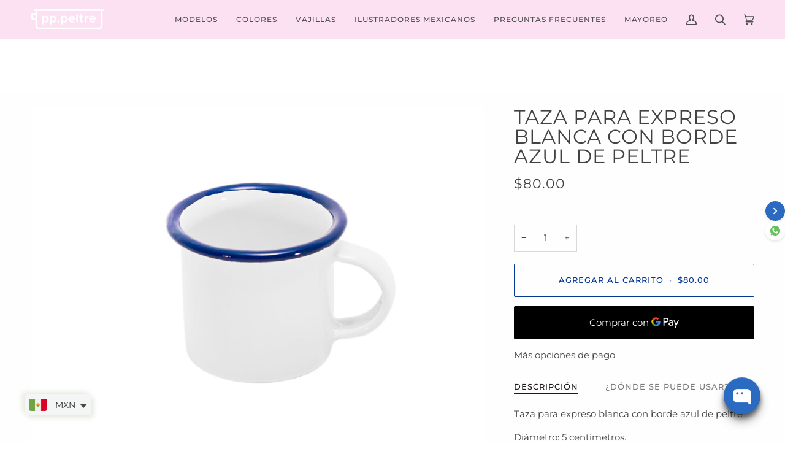

--- FILE ---
content_type: text/html; charset=utf-8
request_url: https://pppeltre.mx/products/taza-para-expreso-blanca-con-borde-azul-de-peltre
body_size: 49539
content:
<!doctype html>




<html class="no-js" lang="es" ><head>


  <meta charset="utf-8">
  <meta http-equiv="X-UA-Compatible" content="IE=edge,chrome=1">
  <meta name="viewport" content="width=device-width,initial-scale=1,viewport-fit=cover">
  <meta name="theme-color" content="#748cab"><link rel="canonical" href="https://pppeltre.mx/products/taza-para-expreso-blanca-con-borde-azul-de-peltre"><!-- ======================= Pipeline Theme V6.5.1 ========================= -->

  <link rel="preconnect" href="https://cdn.shopify.com" crossorigin>
  <link rel="preconnect" href="https://fonts.shopify.com" crossorigin>
  <link rel="preconnect" href="https://monorail-edge.shopifysvc.com" crossorigin>


  <link rel="preload" href="//pppeltre.mx/cdn/shop/t/13/assets/lazysizes.js?v=111431644619468174291681834174" as="script">
  <link rel="preload" href="//pppeltre.mx/cdn/shop/t/13/assets/vendor.js?v=131139509784942254651681834174" as="script">
  <link rel="preload" href="//pppeltre.mx/cdn/shop/t/13/assets/theme.js?v=55005270439858887571681834174" as="script">
  <link rel="preload" href="//pppeltre.mx/cdn/shop/t/13/assets/theme.css?v=114340023705655892471681834174" as="style"><link rel="shortcut icon" href="//pppeltre.mx/cdn/shop/files/ppp_fabicon-05_32x32.png?v=1614292877" type="image/png"><!-- Title and description ================================================ -->
  
  <title>
    

    Taza para expreso blanca con borde azul de peltre
&ndash; pp.peltre

  </title>

<!-- Avada Boost Sales Script -->

      


          
          
          
          
          
          
          
          
          
          <script>
            const AVADA_ENHANCEMENTS = {};
            AVADA_ENHANCEMENTS.contentProtection = false;
            AVADA_ENHANCEMENTS.hideCheckoutButon = false;
            AVADA_ENHANCEMENTS.cartSticky = false;
            AVADA_ENHANCEMENTS.multiplePixelStatus = false;
            AVADA_ENHANCEMENTS.inactiveStatus = false;
            AVADA_ENHANCEMENTS.cartButtonAnimationStatus = false;
            AVADA_ENHANCEMENTS.whatsappStatus = false;
            AVADA_ENHANCEMENTS.messengerStatus = false;
            AVADA_ENHANCEMENTS.livechatStatus = false;
          </script>



























      <script>
        const AVADA_CDT = {};
        AVADA_CDT.template = "product";
        AVADA_CDT.collections = [];
        
          AVADA_CDT.collections.push("459712594199");
        
          AVADA_CDT.collections.push("164395286599");
        
          AVADA_CDT.collections.push("264192229447");
        

        const AVADA_INVQTY = {};
        
          AVADA_INVQTY[32384940474439] = -21;
        

        AVADA_CDT.cartitem = 0;
        AVADA_CDT.moneyformat = `<span class=money>\${{amount}}</span>`;
        AVADA_CDT.cartTotalPrice = 0;
        
        AVADA_CDT.selected_variant_id = 32384940474439;
        AVADA_CDT.product = {"id": 4706882748487,"title": "Taza para expreso blanca con borde azul de peltre","handle": "taza-para-expreso-blanca-con-borde-azul-de-peltre","vendor": "pp.peltre",
            "type": "taza","tags": ["Blanco","Monocromático","taza"],"price": 8000,"price_min": 8000,"price_max": 8000,
            "available": true,"price_varies": false,"compare_at_price": null,
            "compare_at_price_min": 0,"compare_at_price_max": 0,
            "compare_at_price_varies": false,"variants": [{"id":32384940474439,"title":"Default Title","option1":"Default Title","option2":null,"option3":null,"sku":"VA05B11132","requires_shipping":true,"taxable":true,"featured_image":null,"available":true,"name":"Taza para expreso blanca con borde azul de peltre","public_title":null,"options":["Default Title"],"price":8000,"weight":56,"compare_at_price":null,"inventory_management":null,"barcode":null,"requires_selling_plan":false,"selling_plan_allocations":[]}],"featured_image": "\/\/pppeltre.mx\/cdn\/shop\/products\/taza-para-expreso-blanca-con-borde-azul-de-peltre.jpg?v=1733860543","images": ["\/\/pppeltre.mx\/cdn\/shop\/products\/taza-para-expreso-blanca-con-borde-azul-de-peltre.jpg?v=1733860543"]
            };
        

        window.AVADA_BADGES = window.AVADA_BADGES || {};
        window.AVADA_BADGES = [{"badgeEffect":"","showBadgeBorder":false,"badgePageType":"product","headerText":"Secure Checkout With","badgeBorderRadius":3,"collectionPageInlinePosition":"after","description":"Increase a sense of urgency and boost conversation rate on each product page. ","badgeStyle":"color","badgeList":["https:\/\/cdn1.avada.io\/boost-sales\/visa.svg","https:\/\/cdn1.avada.io\/boost-sales\/mastercard.svg","https:\/\/cdn1.avada.io\/boost-sales\/americanexpress.svg","https:\/\/cdn1.avada.io\/boost-sales\/discover.svg","https:\/\/cdn1.avada.io\/boost-sales\/paypal.svg","https:\/\/cdn1.avada.io\/boost-sales\/applepay.svg","https:\/\/cdn1.avada.io\/boost-sales\/googlepay.svg"],"cartInlinePosition":"after","isSetCustomWidthMobile":false,"homePageInlinePosition":"after","createdAt":"2023-04-25T16:17:25.152Z","badgeWidth":"full-width","showHeaderText":true,"showBadges":true,"customWidthSize":450,"cartPosition":"","shopDomain":"pp-peltre.myshopify.com","shopId":"DBlJYSbB06qwQ1dafran","inlinePosition":"after","badgeBorderColor":"#e1e1e1","headingSize":16,"badgeCustomSize":70,"badgesSmartSelector":false,"headingColor":"#232323","textAlign":"avada-align-center","badgeSize":"small","priority":"0","collectionPagePosition":"","customWidthSizeInMobile":450,"name":"Product Pages","position":"","homePagePosition":"","status":true,"font":"default","removeBranding":true,"id":"1ogJo7weNT8FxhwR0vaJ"},{"badgeEffect":"","showBadgeBorder":false,"badgePageType":"footer","headerText":"","badgeBorderRadius":3,"collectionPageInlinePosition":"after","description":"Win customers' trust from every pages by showing various trust badges at website's footer.","badgeStyle":"color","badgeList":["https:\/\/cdn1.avada.io\/boost-sales\/visa.svg","https:\/\/cdn1.avada.io\/boost-sales\/mastercard.svg","https:\/\/cdn1.avada.io\/boost-sales\/americanexpress.svg","https:\/\/cdn1.avada.io\/boost-sales\/discover.svg","https:\/\/cdn1.avada.io\/boost-sales\/paypal.svg","https:\/\/cdn1.avada.io\/boost-sales\/applepay.svg","https:\/\/cdn1.avada.io\/boost-sales\/googlepay.svg"],"cartInlinePosition":"after","isSetCustomWidthMobile":false,"homePageInlinePosition":"after","createdAt":"2023-04-25T16:17:24.869Z","badgeWidth":"full-width","showHeaderText":true,"showBadges":true,"customWidthSize":450,"cartPosition":"","shopDomain":"pp-peltre.myshopify.com","shopId":"DBlJYSbB06qwQ1dafran","inlinePosition":"after","badgeBorderColor":"#e1e1e1","headingSize":16,"badgeCustomSize":40,"badgesSmartSelector":false,"headingColor":"#232323","textAlign":"avada-align-center","badgeSize":"custom","priority":"0","selectedPreset":"Payment 1","collectionPagePosition":"","customWidthSizeInMobile":450,"name":"Footer","position":"","homePagePosition":"","status":true,"font":"default","removeBranding":true,"id":"vRvcAVmqPqRzfVAS6pk2"}];

        window.AVADA_GENERAL_SETTINGS = window.AVADA_GENERAL_SETTINGS || {};
        window.AVADA_GENERAL_SETTINGS = null;

        window.AVADA_COUNDOWNS = window.AVADA_COUNDOWNS || {};
        window.AVADA_COUNDOWNS = [{},{},{"id":"dRoa8EbgSzY6Fdjzedl7","categoryNumbWidth":30,"numbWidth":60,"countdownSmartSelector":false,"collectionPageInlinePosition":"after","stockTextSize":16,"daysText":"Days","countdownEndAction":"HIDE_COUNTDOWN","secondsText":"Seconds","saleCustomSeconds":"59","createdAt":"2023-04-25T16:17:25.148Z","txtDatePos":"txt_outside_box","numbHeight":60,"txtDateSize":16,"shopId":"DBlJYSbB06qwQ1dafran","inlinePosition":"after","headingSize":30,"categoryTxtDateSize":8,"textAlign":"text-center","displayLayout":"square-countdown","categoryNumberSize":14,"priority":"0","displayType":"ALL_PRODUCT","numbBorderColor":"#cccccc","productIds":[],"collectionPagePosition":"","name":"Product Pages","numbBorderWidth":1,"manualDisplayPlacement":"after","position":"form[action='\/cart\/add']","showCountdownTimer":true,"conditions":{"type":"ALL","conditions":[{"type":"TITLE","operation":"CONTAINS","value":""}]},"timeUnits":"unit-dhms","status":true,"manualDisplayPosition":"form[action='\/cart\/add']","stockTextBefore":"Only {{stock_qty}} left in stock. Hurry up 🔥","saleCustomMinutes":"10","categoryUseDefaultSize":true,"description":"Increase urgency and boost conversions for each product page.","saleDateType":"date-custom","numbBgColor":"#ffffff","txtDateColor":"#122234","numbColor":"#122234","minutesText":"Minutes","showInventoryCountdown":true,"numbBorderRadius":0,"shopDomain":"pp-peltre.myshopify.com","countdownTextBottom":"","productExcludeIds":[],"headingColor":"#0985C5","stockType":"real_stock","linkText":"Hurry! sale ends in","saleCustomHours":"00","hoursText":"Hours","categoryTxtDatePos":"txt_outside_box","useDefaultSize":true,"stockTextColor":"#122234","categoryNumbHeight":30,"saleCustomDays":"00","removeBranding":true}];

        window.AVADA_STOCK_COUNTDOWNS = window.AVADA_STOCK_COUNTDOWNS || {};
        window.AVADA_STOCK_COUNTDOWNS = {};

        window.AVADA_COUNDOWNS_V2 = window.AVADA_COUNDOWNS_V2 || {};
        window.AVADA_COUNDOWNS_V2 = [{"id":"SvS3sta9zUiDn1R10PJ0","isSpecificTimeZone":false,"classes":["Avada-CDTV2__Display--block"],"specificCollectionIds":[],"timeType":"date_sale_to","whenTimeReached":"hide_block","daysText":"Days","minutesCustom":1,"secondsCustom":1,"hoursCustom":1,"conditionToShow":"allProduct","startTime":"2023-05-30T03:09","shopId":"DBlJYSbB06qwQ1dafran","daysCustom":1,"widgetId":"AVADA-UMB709H0DCQ8","timeZone":"","bgNumberColor":"","hoursText":"Hours","size":"medium","name":"Countdown Timer 30\/05\/23","pageShowCountdown":"product","endTime":"2023-06-06T23:59","presetType":"light","status":true,"createdAt":"2023-05-30T07:10:48.188Z","isFirstSave":false,"designSetting":[{"path":"designSetting.0","components":[],"name":"Heading","style":{"path":"designSetting.0.style","color":"#e53935","fontWeight":"bold","textTransform":"uppercase"},"label":"¡DATE PRISA! EL HOT SALE TERMINARÁ PRONTO","type":"heading"},{"path":"designSetting.1","components":[{"path":"designSetting.1.components.0","components":[{"path":"designSetting.1.components.0.components.0","identification":"dayValue","unitLabel":"","classes":[""],"name":"CD Item Value","style":{"padding":"1rem","path":"designSetting.1.components.0.components.0.style","backgroundColor":"#F2F2F6","color":"#202223","borderRadius":"4px","lineHeight":"150%","fontWeight":"600"},"label":"","type":"countdownItemValue"},{"path":"designSetting.1.components.0.components.1","identification":"dayLabel","classes":["Avada-CDTV2__PositionLabel--bottom"],"name":"CD Item Label","style":{"padding":"0.5rem","path":"designSetting.1.components.0.components.1.style","color":"#A8ADBC","lineHeight":"150%","position":"absolute"},"type":"countdownItemLabel"}],"identification":"Day","name":"Item Container","style":{"padding":"0.5rem 0.25rem","path":"designSetting.1.components.0.style"},"label":"Días","type":"itemContainer","value":"07"},{"path":"designSetting.1.components.1","components":[{"path":"designSetting.1.components.1.components.0","identification":"hourValue","unitLabel":"","classes":[""],"name":"CD Item Value","style":{"padding":"1rem","path":"designSetting.1.components.1.components.0.style","backgroundColor":"#F2F2F6","color":"#202223","borderRadius":"4px","lineHeight":"150%","fontWeight":"600"},"label":"","type":"countdownItemValue"},{"path":"designSetting.1.components.1.components.1","identification":"hourLabel","classes":["Avada-CDTV2__PositionLabel--bottom"],"name":"CD Item Label","style":{"padding":"0.5rem","path":"designSetting.1.components.1.components.1.style","color":"#A8ADBC","lineHeight":"150%","position":"absolute"},"type":"countdownItemLabel"}],"identification":"Hour","name":"Item Container","style":{"padding":"0.5rem 0.25rem","path":"designSetting.1.components.1.style"},"label":"Horas","type":"itemContainer","value":"20"},{"path":"designSetting.1.components.2","components":[{"path":"designSetting.1.components.2.components.0","identification":"minuteValue","unitLabel":"","classes":[""],"name":"CD Item Value","style":{"padding":"1rem","path":"designSetting.1.components.2.components.0.style","backgroundColor":"#F2F2F6","color":"#202223","borderRadius":"4px","lineHeight":"150%","fontWeight":"600"},"label":"","type":"countdownItemValue"},{"path":"designSetting.1.components.2.components.1","identification":"minuteLabel","classes":["Avada-CDTV2__PositionLabel--bottom"],"name":"CD Item Label","style":{"padding":"0.5rem","path":"designSetting.1.components.2.components.1.style","color":"#A8ADBC","lineHeight":"150%","position":"absolute"},"type":"countdownItemLabel"}],"identification":"Minute","name":"Item Container","style":{"padding":"0.5rem 0.25rem","path":"designSetting.1.components.2.style"},"label":"Min","type":"itemContainer","value":"43"},{"path":"designSetting.1.components.3","components":[{"path":"designSetting.1.components.3.components.0","identification":"secondValue","unitLabel":"","classes":[""],"name":"CD Item Value","style":{"padding":"1rem","path":"designSetting.1.components.3.components.0.style","backgroundColor":"#F2F2F6","color":"#202223","borderRadius":"4px","lineHeight":"150%","fontWeight":"600"},"label":"","type":"countdownItemValue"},{"path":"designSetting.1.components.3.components.1","identification":"secondLabel","classes":["Avada-CDTV2__PositionLabel--bottom"],"name":"CD Item Label","style":{"padding":"0.5rem","path":"designSetting.1.components.3.components.1.style","color":"#A8ADBC","lineHeight":"150%","position":"absolute"},"type":"countdownItemLabel"}],"identification":"Second","name":"Item Container","style":{"padding":"0.5rem 0.25rem","path":"designSetting.1.components.3.style"},"label":"Sec","type":"itemContainer","value":"29"}],"name":"Countdown","label":"","type":"countdown","isCanChangeBgNumberColor":true}],"secondsText":"Sec","image":"\/083e4e3d3578121d27659457fa2972d0.png","minutesText":"Min","preset":"london","isCanChangeBgNumberColor":true,"updatedAt":"2023-05-30T07:16:16.478Z"}];

        window.AVADA_BADGES_V2 = window.AVADA_BADGES_V2 || {};
        window.AVADA_BADGES_V2 = [{"headerText":"","badgeStyle":"grayscale","preset":"preset-9","useAdvanced":true,"isSetCustomWidthMobile":false,"showBadges":true,"showHeaderText":true,"customWidthSize":450,"badgeLink":"","shopId":"DBlJYSbB06qwQ1dafran","headingSize":16,"headingColor":"#0985C5","sizeInMobile":"small","widgetId":"AVADA-08587436","queryPosition":".footer__payment","size":"small","customSizeInMobile":70,"badgeLinkType":"","name":"Trust Badges #3","badgesAlign":"avada-align-center","font":"default","status":true,"createdAt":"2023-07-06T00:18:57.095Z","isFirstSave":false,"badgeList":[{"image":"https:\/\/cdn1.avada.io\/boost-sales\/visa.svg","link":"","selected":false,"chosen":false},{"image":"https:\/\/cdn1.avada.io\/boost-sales\/mastercard-text.svg","link":"","selected":false,"chosen":false},{"image":"https:\/\/cdn1.avada.io\/boost-sales\/americanexpress.svg","link":"","selected":false,"chosen":false},{"image":"https:\/\/cdn1.avada.io\/boost-sales\/stripe-pay.svg","link":"","selected":false,"chosen":false},{"image":"https:\/\/cdn1.avada.io\/boost-sales\/paypal.svg","link":"","selected":false,"chosen":false}],"pageShowBadgeV2":"home","updatedAt":"2023-07-06T00:19:07.581Z","id":"BjdJatIgn3PwwpMI4wDs"},{"headerText":"","badgeStyle":"color","preset":"preset-9","useAdvanced":true,"isSetCustomWidthMobile":false,"pageShowBadgeV2":"product","showBadges":true,"showHeaderText":true,"customWidthSize":450,"badgeLink":"","shopId":"DBlJYSbB06qwQ1dafran","headingColor":"#0985C5","widgetId":"AVADA-45785256","queryPosition":".footer__payment","customSizeInMobile":70,"badgeLinkType":"","name":"Trust Badges #2","badgesAlign":"avada-align-center","font":"default","status":true,"createdAt":"2023-07-06T00:16:04.261Z","isFirstSave":false,"size":"small","sizeInMobile":"small","headingSize":"16","badgeList":[{"image":"https:\/\/cdn1.avada.io\/boost-sales\/visa.svg","link":"","selected":false,"chosen":false},{"image":"https:\/\/cdn1.avada.io\/boost-sales\/mastercard.svg","link":"","selected":false,"chosen":false},{"image":"https:\/\/cdn1.avada.io\/boost-sales\/paypal.svg","link":"","selected":false,"chosen":false},{"image":"https:\/\/cdn1.avada.io\/boost-sales\/americanexpress.svg","link":"","selected":false,"chosen":false}],"updatedAt":"2023-09-21T19:02:19.112Z","id":"NhQsG12GBgsm1ne3BF3W"},{"headerText":"","headingColor":"#232323","widgetId":"AVADA-78480637","badgeStyle":"color","preset":"preset-1","queryPosition":".footer__payment","useAdvanced":true,"isSetCustomWidthMobile":false,"pageShowBadgeV2":"product","customSizeInMobile":70,"showBadges":true,"showHeaderText":true,"customWidthSize":450,"name":"Trust Badges #1","badgesAlign":"avada-align-center","shopId":"DBlJYSbB06qwQ1dafran","headingSize":20,"font":"default","status":true,"createdAt":"2023-04-25T19:24:54.949Z","isFirstSave":false,"size":"small","sizeInMobile":"small","badgeLinkType":"","badgeLink":"","badgeList":[{"image":"https:\/\/firebasestorage.googleapis.com\/v0\/b\/avada-boost-sales.appspot.com\/o\/badges%2Fimages%2FDBlJYSbB06qwQ1dafran%2FFUEGO.png-1682450636658?alt=media\u0026token=ffe28347-65c9-42fb-a93e-6c50ce523e58","link":"","selected":false,"chosen":false},{"image":"https:\/\/firebasestorage.googleapis.com\/v0\/b\/avada-boost-sales.appspot.com\/o\/badges%2Fimages%2FDBlJYSbB06qwQ1dafran%2FLAVAVAJILLA.png-1682450641661?alt=media\u0026token=645dddf9-39fd-47e0-a4c3-afd12675dfc0","link":"","selected":false,"chosen":false},{"image":"https:\/\/firebasestorage.googleapis.com\/v0\/b\/avada-boost-sales.appspot.com\/o\/badges%2Fimages%2FDBlJYSbB06qwQ1dafran%2FHECHO%20EN%20MX.png-1682450638749?alt=media\u0026token=ad1d48ab-c9d9-4614-b6a5-3a2ffe4063e6","link":"","selected":false,"chosen":false},{"image":"https:\/\/firebasestorage.googleapis.com\/v0\/b\/avada-boost-sales.appspot.com\/o\/badges%2Fimages%2FDBlJYSbB06qwQ1dafran%2FENTREGA.png-1682450631084?alt=media\u0026token=5efb1be6-faa8-4f98-89a1-64b0d89069a6","link":"","selected":false,"chosen":false}],"updatedAt":"2023-09-21T19:03:18.289Z","id":"dnsIeRK8bO6tvDhLpR1a"}];

        window.AVADA_INACTIVE_TAB = window.AVADA_INACTIVE_TAB || {};
        window.AVADA_INACTIVE_TAB = null;

        window.AVADA_LIVECHAT = window.AVADA_LIVECHAT || {};
        window.AVADA_LIVECHAT = null;

        window.AVADA_STICKY_ATC = window.AVADA_STICKY_ATC || {};
        window.AVADA_STICKY_ATC = null;

        window.AVADA_ATC_ANIMATION = window.AVADA_ATC_ANIMATION || {};
        window.AVADA_ATC_ANIMATION = null;

        window.AVADA_SP = window.AVADA_SP || {};
        window.AVADA_SP = {"shop":"DBlJYSbB06qwQ1dafran","configuration":{"position":"bottom-left","hide_time_ago":false,"smart_hide":false,"smart_hide_time":3,"smart_hide_unit":"days","truncate_product_name":true,"display_duration":5,"first_delay":10,"pops_interval":10,"max_pops_display":20,"show_mobile":true,"mobile_position":"bottom","animation":"fadeInUp","out_animation":"fadeOutDown","with_sound":false,"display_order":"order","only_product_viewing":false,"notice_continuously":false,"custom_css":"","replay":true,"included_urls":"","excluded_urls":"","excluded_product_type":"","countries_all":true,"countries":[],"allow_show":"all","hide_close":true,"close_time":1,"close_time_unit":"days","support_rtl":false},"notifications":{"kDKsf629Q1kpJhg7ZkV4":{"settings":{"heading_text":"{{first_name}} in {{city}}, {{country}}","heading_font_weight":500,"heading_font_size":12,"content_text":"Purchased {{product_name}}","content_font_weight":800,"content_font_size":13,"background_image":"","background_color":"#FFF","heading_color":"#111","text_color":"#142A47","time_color":"#234342","with_border":false,"border_color":"#333333","border_width":1,"border_radius":20,"image_border_radius":20,"heading_decoration":null,"hover_product_decoration":null,"hover_product_color":"#122234","with_box_shadow":true,"font":"Raleway","language_code":"en","with_static_map":false,"use_dynamic_names":false,"dynamic_names":"","use_flag":false,"popup_custom_link":"","popup_custom_image":"","display_type":"popup","use_counter":false,"counter_color":"#0b4697","counter_unit_color":"#0b4697","counter_unit_plural":"views","counter_unit_single":"view","truncate_product_name":false,"allow_show":"all","included_urls":"","excluded_urls":""},"type":"order","items":[],"source":"shopify\/order"}},"removeBranding":true};

        window.AVADA_SP_V2 = window.AVADA_SP_V2 || {};
        window.AVADA_SP_V2 = [];

        window.AVADA_SETTING_SP_V2 = window.AVADA_SETTING_SP_V2 || {};
        window.AVADA_SETTING_SP_V2 = {"show_mobile":true,"countries_all":true,"display_order":"order","hide_time_ago":false,"max_pops_display":30,"first_delay":4,"custom_css":"","notice_continuously":false,"orderItems":[{"date":"2023-04-20T22:59:27.000Z","country":"Mexico","city":"Mexico","shipping_first_name":"María Teresa","product_image":"https:\/\/cdn.shopify.com\/s\/files\/1\/0205\/9314\/7968\/products\/pl20bmr_a8acf8ce-171a-41aa-b4cd-f6c9e9de1296.jpg?v=1656459746","shipping_city":"Mexico","type":"order","product_name":"Plato trinche 20 cm de peltre blanco con manchas rosas sin bordes","product_id":6670885945415,"product_handle":"plato-trinche-20-cm-de-peltre-blanco-con-manchas-rosas-sin-bordes","first_name":"María Teresa","shipping_country":"Mexico","product_link":"https:\/\/pp-peltre.myshopify.com\/products\/plato-trinche-20-cm-de-peltre-blanco-con-manchas-rosas-sin-bordes"},{"date":"2023-04-20T20:19:45.000Z","country":"Mexico","city":"Hipódromo, Ciudad de México","shipping_first_name":"Guadalupe","product_image":"https:\/\/cdn.shopify.com\/s\/files\/1\/0205\/9314\/7968\/products\/taza-de-expreso-azul-con-manchas-rosas-de-peltre.jpg?v=1634862383","shipping_city":"Hipódromo, Ciudad de México","type":"order","product_name":"Taza para expreso azul con manchas rosas de peltre","product_id":6601702080583,"product_handle":"taza-de-expreso-azul-con-manchas-rosa-de-peltre","first_name":"Guadalupe","shipping_country":"Mexico","product_link":"https:\/\/pp-peltre.myshopify.com\/products\/taza-de-expreso-azul-con-manchas-rosa-de-peltre"},{"date":"2023-04-20T20:19:45.000Z","country":"Mexico","city":"Hipódromo, Ciudad de México","shipping_first_name":"Guadalupe","product_image":"https:\/\/cdn.shopify.com\/s\/files\/1\/0205\/9314\/7968\/products\/taza-de-expreso-blanco-manchas-azul-de-peltre.jpg?v=1680644403","shipping_city":"Hipódromo, Ciudad de México","type":"order","product_name":"Taza para expreso de peltre blanco con manchas azules y borde azul","product_id":8216993202455,"product_handle":"taza-para-expreso-de-peltre-blanco-con-manchas-azules-y-borde-azul","first_name":"Guadalupe","shipping_country":"Mexico","product_link":"https:\/\/pp-peltre.myshopify.com\/products\/taza-para-expreso-de-peltre-blanco-con-manchas-azules-y-borde-azul"},{"date":"2023-04-20T20:19:45.000Z","country":"Mexico","city":"Hipódromo, Ciudad de México","shipping_first_name":"Guadalupe","product_image":"https:\/\/cdn.shopify.com\/s\/files\/1\/0205\/9314\/7968\/products\/taza-para-expreso-blanca-con-borde-azul-de-peltre.jpg?v=1592608622","shipping_city":"Hipódromo, Ciudad de México","type":"order","product_name":"Taza para expreso blanca con borde azul de peltre","product_id":4706882748487,"product_handle":"taza-para-expreso-blanca-con-borde-azul-de-peltre","first_name":"Guadalupe","shipping_country":"Mexico","product_link":"https:\/\/pp-peltre.myshopify.com\/products\/taza-para-expreso-blanca-con-borde-azul-de-peltre"},{"date":"2023-04-20T20:19:45.000Z","country":"Mexico","city":"Hipódromo, Ciudad de México","shipping_first_name":"Guadalupe","product_image":"https:\/\/cdn.shopify.com\/s\/files\/1\/0205\/9314\/7968\/products\/va05VerdeNevado.jpg?v=1670360506","shipping_city":"Hipódromo, Ciudad de México","type":"order","product_name":"Taza para expreso verde nevado interior blanco de peltre","product_id":8027921711383,"product_handle":"taza-para-expreso-verde-nevado-interior-blanco-de-peltre","first_name":"Guadalupe","shipping_country":"Mexico","product_link":"https:\/\/pp-peltre.myshopify.com\/products\/taza-para-expreso-verde-nevado-interior-blanco-de-peltre"},{"date":"2023-04-20T20:19:45.000Z","country":"Mexico","city":"Hipódromo, Ciudad de México","shipping_first_name":"Guadalupe","product_image":"https:\/\/cdn.shopify.com\/s\/files\/1\/0205\/9314\/7968\/products\/taza-de-expreso-negra-salpicada-blanco-de-peltre.jpg?v=1634861964","shipping_city":"Hipódromo, Ciudad de México","type":"order","product_name":"Taza para expreso negra salpicada blanco de peltre","product_id":6601701163079,"product_handle":"taza-de-expreso-negra-salpicado-blanco-de-peltre","first_name":"Guadalupe","shipping_country":"Mexico","product_link":"https:\/\/pp-peltre.myshopify.com\/products\/taza-de-expreso-negra-salpicado-blanco-de-peltre"},{"date":"2023-04-20T20:19:45.000Z","country":"Mexico","city":"Hipódromo, Ciudad de México","shipping_first_name":"Guadalupe","product_image":"https:\/\/cdn.shopify.com\/s\/files\/1\/0205\/9314\/7968\/products\/taza-de-expreso-menta-de-peltre_c858f05c-91d8-464e-ac34-b22866e22363.jpg?v=1592601149","shipping_city":"Hipódromo, Ciudad de México","type":"order","product_name":"Taza para expreso menta interior blanco de peltre","product_id":2731153064000,"product_handle":"taza-de-expreso-menta-de-peltre","first_name":"Guadalupe","shipping_country":"Mexico","product_link":"https:\/\/pp-peltre.myshopify.com\/products\/taza-de-expreso-menta-de-peltre"},{"date":"2023-04-19T12:37:30.000Z","country":"United States","city":"Mendota Heights","shipping_first_name":"Monica","product_image":"https:\/\/cdn.shopify.com\/s\/files\/1\/0205\/9314\/7968\/products\/tazon-blanco-de-peltre_a2227155-e308-4b18-9785-43b72a575624.jpg?v=1592608618","shipping_city":"Mendota Heights","type":"order","product_name":"Tazón 14 cm de peltre blanco con borde negro","product_id":2731151622208,"product_handle":"tazon-blanco-de-peltre","first_name":"MONICA","shipping_country":"United States","product_link":"https:\/\/pp-peltre.myshopify.com\/products\/tazon-blanco-de-peltre"},{"date":"2023-04-19T12:37:30.000Z","country":"United States","city":"Mendota Heights","shipping_first_name":"Monica","product_image":"https:\/\/cdn.shopify.com\/s\/files\/1\/0205\/9314\/7968\/products\/tazon-negro-salpicado-blanco-de-peltre.jpg?v=1634842088","shipping_city":"Mendota Heights","type":"order","product_name":"Tazón mediano negro salpicado blanco de peltre","product_id":6601631137863,"product_handle":"tazon-negro-salpicado-blanco-de-peltre","first_name":"MONICA","shipping_country":"United States","product_link":"https:\/\/pp-peltre.myshopify.com\/products\/tazon-negro-salpicado-blanco-de-peltre"},{"date":"2023-04-19T12:37:30.000Z","country":"United States","city":"Mendota Heights","shipping_first_name":"Monica","product_image":"https:\/\/cdn.shopify.com\/s\/files\/1\/0205\/9314\/7968\/products\/taza-de-mesa-negra-salpicada-blanco-de-peltre.jpg?v=1634858804","shipping_city":"Mendota Heights","type":"order","product_name":"Taza de mesa de peltre negro salpicado blanco con borde negro","product_id":6601696280647,"product_handle":"taza-de-mesa-de-peltre-negro-salpicado-blanco-con-borde-negro","first_name":"MONICA","shipping_country":"United States","product_link":"https:\/\/pp-peltre.myshopify.com\/products\/taza-de-mesa-de-peltre-negro-salpicado-blanco-con-borde-negro"},{"date":"2023-04-19T12:37:30.000Z","country":"United States","city":"Mendota Heights","shipping_first_name":"Monica","product_image":"https:\/\/cdn.shopify.com\/s\/files\/1\/0205\/9314\/7968\/products\/Salsera-negra-salpicada-blanco-de-peltre.jpg?v=1679609269","shipping_city":"Mendota Heights","type":"order","product_name":"Salsera recta negra salpicada blanco de peltre","product_id":8194362933527,"product_handle":"salsera-recta-negra-salpicada-blanco-de-peltre","first_name":"MONICA","shipping_country":"United States","product_link":"https:\/\/pp-peltre.myshopify.com\/products\/salsera-recta-negra-salpicada-blanco-de-peltre"},{"date":"2023-04-19T12:37:30.000Z","country":"United States","city":"Mendota Heights","shipping_first_name":"Monica","product_image":"https:\/\/cdn.shopify.com\/s\/files\/1\/0205\/9314\/7968\/products\/salsera-recta-blanco-con-borde-negro-de-peltre.jpg?v=1645125626","shipping_city":"Mendota Heights","type":"order","product_name":"Salsera recta blanca de peltre con borde negro","product_id":6630379651143,"product_handle":"salsera-recta-blanca-de-peltre-borde-negro","first_name":"MONICA","shipping_country":"United States","product_link":"https:\/\/pp-peltre.myshopify.com\/products\/salsera-recta-blanca-de-peltre-borde-negro"},{"date":"2023-04-19T12:37:30.000Z","country":"United States","city":"Mendota Heights","shipping_first_name":"Monica","product_image":"https:\/\/cdn.shopify.com\/s\/files\/1\/0205\/9314\/7968\/products\/plato-mediano-negro-salpicado-blanco-peltre.jpg?v=1634768532","shipping_city":"Mendota Heights","type":"order","product_name":"Plato trinche 20 cm de peltre negro salpicado blanco con borde negro","product_id":6601464086599,"product_handle":"plato-mediano-negro-salpicado-blanco-de-peltre","first_name":"MONICA","shipping_country":"United States","product_link":"https:\/\/pp-peltre.myshopify.com\/products\/plato-mediano-negro-salpicado-blanco-de-peltre"},{"date":"2023-04-19T12:37:30.000Z","country":"United States","city":"Mendota Heights","shipping_first_name":"Monica","product_image":"https:\/\/cdn.shopify.com\/s\/files\/1\/0205\/9314\/7968\/products\/pl27nsb.jpg?v=1657048503","shipping_city":"Mendota Heights","type":"order","product_name":"Plato trinche 27 cm de peltre negro salpicado blanco con borde negro","product_id":6673055645767,"product_handle":"plato-trinche-27-cm-de-peltre-negro-salpicado-blanco-y-borde-negro","first_name":"MONICA","shipping_country":"United States","product_link":"https:\/\/pp-peltre.myshopify.com\/products\/plato-trinche-27-cm-de-peltre-negro-salpicado-blanco-y-borde-negro"},{"date":"2023-04-17T22:22:45.000Z","country":"Mexico","city":"Morelia","shipping_first_name":"Fabián","product_image":"https:\/\/cdn.shopify.com\/s\/files\/1\/0205\/9314\/7968\/products\/salsera-recta-verde-bosque-mono-de-peltre.jpg?v=1645469980","shipping_city":"Morelia","type":"order","product_name":"Salsera recta verde de peltre","product_id":6631514701895,"product_handle":"salsera-recta-verde-de-peltre","first_name":"Fabián","shipping_country":"Mexico","product_link":"https:\/\/pp-peltre.myshopify.com\/products\/salsera-recta-verde-de-peltre"},{"date":"2023-04-07T17:28:32.000Z","country":"Mexico","city":"Cuernavaca","shipping_first_name":"Angel","product_image":"https:\/\/cdn.shopify.com\/s\/files\/1\/0205\/9314\/7968\/products\/vajilla-de-peltre-blanco-con-azul-salpicado_cc6ba099-80c7-44b9-8dbe-16f47d7e7384.jpg?v=1591473396","shipping_city":"Cuernavaca","type":"order","product_name":"Media vajilla blanca salpicada azul de peltre","product_id":4684549488711,"product_handle":"media-vajilla-de-peltre-blanco-salpicado-azul-sin-bordes","first_name":"Angel","shipping_country":"Mexico","product_link":"https:\/\/pp-peltre.myshopify.com\/products\/media-vajilla-de-peltre-blanco-salpicado-azul-sin-bordes"},{"date":"2023-04-07T17:28:32.000Z","country":"Mexico","city":"Cuernavaca","shipping_first_name":"Angel","product_image":"https:\/\/cdn.shopify.com\/s\/files\/1\/0205\/9314\/7968\/products\/vajilla-de-peltre-cobalto-MAR_2020_ok.jpg?v=1592958816","shipping_city":"Cuernavaca","type":"order","product_name":"Media vajilla azul cobalto interior blanco de peltre","product_id":4536365416519,"product_handle":"media-vajilla-de-peltre-cobalto-con-interior-blanco","first_name":"Angel","shipping_country":"Mexico","product_link":"https:\/\/pp-peltre.myshopify.com\/products\/media-vajilla-de-peltre-cobalto-con-interior-blanco"},{"date":"2023-04-06T22:51:03.000Z","country":"Mexico","city":"Zapopan","shipping_first_name":"Mayra","product_image":"https:\/\/cdn.shopify.com\/s\/files\/1\/0205\/9314\/7968\/products\/tazon-rosa-mono-de-peltre.jpg?v=1634841616","shipping_city":"Zapopan","type":"order","product_name":"Tazón 14 cm de peltre rosa sin bordes","product_id":6601628844103,"product_handle":"tazon-mediano-rosa-de-peltre-sin-bordes","first_name":"Mayra","shipping_country":"Mexico","product_link":"https:\/\/pp-peltre.myshopify.com\/products\/tazon-mediano-rosa-de-peltre-sin-bordes"},{"date":"2023-04-06T06:16:27.000Z","country":"United States","city":"Calexico","shipping_first_name":"Maria A","product_image":"https:\/\/cdn.shopify.com\/s\/files\/1\/0205\/9314\/7968\/products\/salsera-crema-mono-de-peltre.jpg?v=1655242483","shipping_city":"Mexicali","type":"order","product_name":"Salsera recta crema de peltre sin bordes","product_id":6666876190791,"product_handle":"salsera-recta-crema-de-peltre-sin-bordes","first_name":"Maria A","shipping_country":"Mexico","product_link":"https:\/\/pp-peltre.myshopify.com\/products\/salsera-recta-crema-de-peltre-sin-bordes"},{"date":"2023-04-06T06:16:27.000Z","country":"United States","city":"Calexico","shipping_first_name":"Maria A","product_image":"https:\/\/cdn.shopify.com\/s\/files\/1\/0205\/9314\/7968\/products\/salsera-crema-con-manchas-menta-de-peltre02_7a28675f-c819-456b-9020-b0360dc4d7ed.jpg?v=1655244448","shipping_city":"Mexicali","type":"order","product_name":"Salsera recta crema con manchas menta de peltre sin bordes","product_id":6630381617223,"product_handle":"salsera-recta-crema-con-manchas-menta-de-peltre-sin-bordes","first_name":"Maria A","shipping_country":"Mexico","product_link":"https:\/\/pp-peltre.myshopify.com\/products\/salsera-recta-crema-con-manchas-menta-de-peltre-sin-bordes"},{"date":"2023-04-06T06:16:27.000Z","country":"United States","city":"Calexico","shipping_first_name":"Maria A","product_image":"https:\/\/cdn.shopify.com\/s\/files\/1\/0205\/9314\/7968\/products\/plato-hondo-20-crema-de-peltre-02.jpg?v=1655241271","shipping_city":"Mexicali","type":"order","product_name":"Plato hondo de peltre crema sin bordes","product_id":6666869669959,"product_handle":"plato-hondo-crema-de-peltre-sin-bordes","first_name":"Maria A","shipping_country":"Mexico","product_link":"https:\/\/pp-peltre.myshopify.com\/products\/plato-hondo-crema-de-peltre-sin-bordes"},{"date":"2023-04-06T06:16:27.000Z","country":"United States","city":"Calexico","shipping_first_name":"Maria A","product_image":"https:\/\/cdn.shopify.com\/s\/files\/1\/0205\/9314\/7968\/products\/plato-hondo-20-crema-con-manchas-menta-de-peltre-02.jpg?v=1655241391","shipping_city":"Mexicali","type":"order","product_name":"Plato hondo de peltre crema con manchas menta sin bordes","product_id":6666869768263,"product_handle":"plato-hondo-crema-con-manchas-menta-de-peltre-sin-bordes","first_name":"Maria A","shipping_country":"Mexico","product_link":"https:\/\/pp-peltre.myshopify.com\/products\/plato-hondo-crema-con-manchas-menta-de-peltre-sin-bordes"},{"date":"2023-04-06T06:16:27.000Z","country":"United States","city":"Calexico","shipping_first_name":"Maria A","product_image":"https:\/\/cdn.shopify.com\/s\/files\/1\/0205\/9314\/7968\/products\/vajilla-de-peltre-menta.jpg?v=1618943109","shipping_city":"Mexicali","type":"order","product_name":"Media vajilla menta monocromática de peltre","product_id":6556315222087,"product_handle":"media-vajilla-de-peltre-menta-sin-bordes","first_name":"Maria A","shipping_country":"Mexico","product_link":"https:\/\/pp-peltre.myshopify.com\/products\/media-vajilla-de-peltre-menta-sin-bordes"},{"date":"2023-04-06T06:16:27.000Z","country":"United States","city":"Calexico","shipping_first_name":"Maria A","product_image":"https:\/\/cdn.shopify.com\/s\/files\/1\/0205\/9314\/7968\/products\/vajilla-de-peltre-crema.jpg?v=1655243986","shipping_city":"Mexicali","type":"order","product_name":"Media vajilla crema monocromática de peltre","product_id":6666879467591,"product_handle":"media-vajilla-de-peltre-crema-sin-bordes","first_name":"Maria A","shipping_country":"Mexico","product_link":"https:\/\/pp-peltre.myshopify.com\/products\/media-vajilla-de-peltre-crema-sin-bordes"},{"date":"2023-04-06T06:16:27.000Z","country":"United States","city":"Calexico","shipping_first_name":"Maria A","product_image":"https:\/\/cdn.shopify.com\/s\/files\/1\/0205\/9314\/7968\/products\/vajilla-de-peltre-crema-con_manchas-menta.jpg?v=1655244052","shipping_city":"Mexicali","type":"order","product_name":"Media vajilla crema con manchas menta de peltre","product_id":6666879959111,"product_handle":"media-vajilla-de-peltre-crema-con-manchas-menta","first_name":"Maria A","shipping_country":"Mexico","product_link":"https:\/\/pp-peltre.myshopify.com\/products\/media-vajilla-de-peltre-crema-con-manchas-menta"},{"date":"2023-04-04T04:08:12.000Z","country":"United States","city":"Pacific Palisades","shipping_first_name":"Heather","product_image":"https:\/\/cdn.shopify.com\/s\/files\/1\/0205\/9314\/7968\/products\/tazon-blanco-de-peltre_a2227155-e308-4b18-9785-43b72a575624.jpg?v=1592608618","shipping_city":"Greenacres","type":"order","product_name":"Tazón 14 cm de peltre blanco con borde negro","product_id":2731151622208,"product_handle":"tazon-blanco-de-peltre","first_name":"Heather","shipping_country":"United States","product_link":"https:\/\/pp-peltre.myshopify.com\/products\/tazon-blanco-de-peltre"},{"date":"2023-04-04T04:08:12.000Z","country":"United States","city":"Pacific Palisades","shipping_first_name":"Heather","product_image":"https:\/\/cdn.shopify.com\/s\/files\/1\/0205\/9314\/7968\/products\/taza-de-mesa-blanco-de-peltre.jpg?v=1592608615","shipping_city":"Greenacres","type":"order","product_name":"Taza de mesa de peltre blanco con borde negro","product_id":3512738218048,"product_handle":"taza-de-mesa-de-peltre-blanco-con-borde-negro","first_name":"Heather","shipping_country":"United States","product_link":"https:\/\/pp-peltre.myshopify.com\/products\/taza-de-mesa-de-peltre-blanco-con-borde-negro"},{"date":"2023-04-04T04:08:12.000Z","country":"United States","city":"Pacific Palisades","shipping_first_name":"Heather","product_image":"https:\/\/cdn.shopify.com\/s\/files\/1\/0205\/9314\/7968\/products\/plato-grande-blanco-de-peltre_84c0b7e9-2266-438d-8366-7afa2b5bd03a.jpg?v=1592608620","shipping_city":"Greenacres","type":"order","product_name":"Plato trinche 24 cm de peltre blanco con borde negro","product_id":4652579782727,"product_handle":"plato-trinche-24-cm-de-peltre-blanco-con-borde-negro","first_name":"Heather","shipping_country":"United States","product_link":"https:\/\/pp-peltre.myshopify.com\/products\/plato-trinche-24-cm-de-peltre-blanco-con-borde-negro"},{"date":"2023-04-04T04:08:12.000Z","country":"United States","city":"Pacific Palisades","shipping_first_name":"Heather","product_image":"https:\/\/cdn.shopify.com\/s\/files\/1\/0205\/9314\/7968\/products\/plato-mediano-blanco-de-peltre.jpg?v=1592608619","shipping_city":"Greenacres","type":"order","product_name":"Plato trinche 20 cm de peltre blanco con borde negro","product_id":2731151032384,"product_handle":"plato-mediano-blanco-de-peltre","first_name":"Heather","shipping_country":"United States","product_link":"https:\/\/pp-peltre.myshopify.com\/products\/plato-mediano-blanco-de-peltre"},{"date":"2023-04-02T19:10:02.000Z","country":"Mexico","city":"Lagos de Moreno","shipping_first_name":"Yessil","product_image":"https:\/\/cdn.shopify.com\/s\/files\/1\/0205\/9314\/7968\/products\/plato-mediano-azul-con-manchas-rosas-de-peltre.jpg?v=1634765121","shipping_city":"Lagos de Moreno","type":"order","product_name":"Plato trinche 20 cm de peltre azul con manchas rosas y borde azul","product_id":6601394323527,"product_handle":"plato-mediano-azul-con-manchas-rosa-de-peltre","first_name":"Yessil","shipping_country":"Mexico","product_link":"https:\/\/pp-peltre.myshopify.com\/products\/plato-mediano-azul-con-manchas-rosa-de-peltre"}],"hide_close":true,"createdAt":"2023-04-25T16:17:24.956Z","excluded_product_type":"","display_duration":4,"support_rtl":false,"only_product_viewing":false,"shopId":"DBlJYSbB06qwQ1dafran","close_time_unit":"days","out_animation":"fadeOutDown","included_urls":"","pops_interval":4,"countries":[],"replay":true,"close_time":1,"smart_hide_unit":"hours","mobile_position":"bottom","smart_hide":false,"animation":"fadeInUp","smart_hide_time":4,"truncate_product_name":true,"excluded_urls":"","allow_show":"all","position":"bottom-left","with_sound":false,"font":"Raleway","id":"tN1R2DvaOhEH1rAZeLBk"};

        window.AVADA_BS_EMBED = window.AVADA_BS_EMBED || {};
        window.AVADA_BS_EMBED.isSupportThemeOS = true
        window.AVADA_BS_EMBED.dupTrustBadge = false

        window.AVADA_BS_VERSION = window.AVADA_BS_VERSION || {};
        window.AVADA_BS_VERSION = { BSVersion : 'AVADA-BS-1.0.3'}

        window.AVADA_BS_FSB = window.AVADA_BS_FSB || {};
        window.AVADA_BS_FSB = {
          bars: [],
          cart: 0,
          compatible: {
            langify: ''
          }
        };

        window.AVADA_BADGE_CART_DRAWER = window.AVADA_BADGE_CART_DRAWER || {};
        window.AVADA_BADGE_CART_DRAWER = {id : 'null'};
      </script>
<!-- /Avada Boost Sales Script --><meta name="description" content="Taza para expreso blanca con borde azul de peltreDiámetro: 5 centímetros. Capacidad: 95 ml (3 oz). Material: acero porcelanizado.">
  <!-- /snippets/social-meta-tags.liquid --><meta property="og:site_name" content="pp.peltre">
<meta property="og:url" content="https://pppeltre.mx/products/taza-para-expreso-blanca-con-borde-azul-de-peltre">
<meta property="og:title" content="Taza para expreso blanca con borde azul de peltre">
<meta property="og:type" content="product">
<meta property="og:description" content="Taza para expreso blanca con borde azul de peltreDiámetro: 5 centímetros. Capacidad: 95 ml (3 oz). Material: acero porcelanizado."><meta property="og:price:amount" content="80.00">
  <meta property="og:price:currency" content="MXN">
      <meta property="og:image" content="http://pppeltre.mx/cdn/shop/products/taza-para-expreso-blanca-con-borde-azul-de-peltre.jpg?v=1733860543">
      <meta property="og:image:secure_url" content="https://pppeltre.mx/cdn/shop/products/taza-para-expreso-blanca-con-borde-azul-de-peltre.jpg?v=1733860543">
      <meta property="og:image:height" content="800">
      <meta property="og:image:width" content="1034">
<meta property="twitter:image" content="http://pppeltre.mx/cdn/shop/products/taza-para-expreso-blanca-con-borde-azul-de-peltre_1200x1200.jpg?v=1733860543">

<meta name="twitter:site" content="@">
<meta name="twitter:card" content="summary_large_image">
<meta name="twitter:title" content="Taza para expreso blanca con borde azul de peltre">
<meta name="twitter:description" content="Taza para expreso blanca con borde azul de peltreDiámetro: 5 centímetros. Capacidad: 95 ml (3 oz). Material: acero porcelanizado."><!-- CSS ================================================================== -->

  <link href="//pppeltre.mx/cdn/shop/t/13/assets/font-settings.css?v=78145174391777426991766364428" rel="stylesheet" type="text/css" media="all" />

  <!-- /snippets/css-variables.liquid -->


<style data-shopify>

:root {
/* ================ Layout Variables ================ */






--LAYOUT-WIDTH: 1450px;
--LAYOUT-GUTTER: 24px;
--LAYOUT-GUTTER-OFFSET: -24px;
--NAV-GUTTER: 15px;
--LAYOUT-OUTER: 50px;

/* ================ Product video ================ */

--COLOR-VIDEO-BG: #f1f1f1;


/* ================ Color Variables ================ */

/* === Backgrounds ===*/
--COLOR-BG: #fefefe;
--COLOR-BG-ACCENT: #f7f5f4;

/* === Text colors ===*/
--COLOR-TEXT-DARK: #1f1919;
--COLOR-TEXT: #424242;
--COLOR-TEXT-LIGHT: #7a7a7a;

/* === Bright color ===*/
--COLOR-PRIMARY: #063995;
--COLOR-PRIMARY-HOVER: #001c4e;
--COLOR-PRIMARY-FADE: rgba(6, 57, 149, 0.05);
--COLOR-PRIMARY-FADE-HOVER: rgba(6, 57, 149, 0.1);--COLOR-PRIMARY-OPPOSITE: #ffffff;

/* === Secondary/link Color ===*/
--COLOR-SECONDARY: #748cab;
--COLOR-SECONDARY-HOVER: #3f6493;
--COLOR-SECONDARY-FADE: rgba(116, 140, 171, 0.05);
--COLOR-SECONDARY-FADE-HOVER: rgba(116, 140, 171, 0.1);--COLOR-SECONDARY-OPPOSITE: #ffffff;

/* === Shades of grey ===*/
--COLOR-A5:  rgba(66, 66, 66, 0.05);
--COLOR-A10: rgba(66, 66, 66, 0.1);
--COLOR-A20: rgba(66, 66, 66, 0.2);
--COLOR-A35: rgba(66, 66, 66, 0.35);
--COLOR-A50: rgba(66, 66, 66, 0.5);
--COLOR-A80: rgba(66, 66, 66, 0.8);
--COLOR-A90: rgba(66, 66, 66, 0.9);
--COLOR-A95: rgba(66, 66, 66, 0.95);


/* ================ Inverted Color Variables ================ */

--INVERSE-BG: #fbe1f2;
--INVERSE-BG-ACCENT: #1d1d1d;

/* === Text colors ===*/
--INVERSE-TEXT-DARK: #404040;
--INVERSE-TEXT: #000000;
--INVERSE-TEXT-LIGHT: #4b4449;

/* === Bright color ===*/
--INVERSE-PRIMARY: #d2815f;
--INVERSE-PRIMARY-HOVER: #c35121;
--INVERSE-PRIMARY-FADE: rgba(210, 129, 95, 0.05);
--INVERSE-PRIMARY-FADE-HOVER: rgba(210, 129, 95, 0.1);--INVERSE-PRIMARY-OPPOSITE: #000000;


/* === Second Color ===*/
--INVERSE-SECONDARY: #fbe1f2;
--INVERSE-SECONDARY-HOVER: #fc94d8;
--INVERSE-SECONDARY-FADE: rgba(251, 225, 242, 0.05);
--INVERSE-SECONDARY-FADE-HOVER: rgba(251, 225, 242, 0.1);--INVERSE-SECONDARY-OPPOSITE: #000000;


/* === Shades of grey ===*/
--INVERSE-A5:  rgba(0, 0, 0, 0.05);
--INVERSE-A10: rgba(0, 0, 0, 0.1);
--INVERSE-A20: rgba(0, 0, 0, 0.2);
--INVERSE-A35: rgba(0, 0, 0, 0.3);
--INVERSE-A80: rgba(0, 0, 0, 0.8);
--INVERSE-A90: rgba(0, 0, 0, 0.9);
--INVERSE-A95: rgba(0, 0, 0, 0.95);


/* ================ Bright Color Variables ================ */

--BRIGHT-BG: #063995;
--BRIGHT-BG-ACCENT: #fbe1f2;

/* === Text colors ===*/
--BRIGHT-TEXT-DARK: #ffffff;
--BRIGHT-TEXT: #ffffff;
--BRIGHT-TEXT-LIGHT: #b4c4df;

/* === Bright color ===*/
--BRIGHT-PRIMARY: #fbe1f2;
--BRIGHT-PRIMARY-HOVER: #fc94d8;
--BRIGHT-PRIMARY-FADE: rgba(251, 225, 242, 0.05);
--BRIGHT-PRIMARY-FADE-HOVER: rgba(251, 225, 242, 0.1);--BRIGHT-PRIMARY-OPPOSITE: #000000;


/* === Second Color ===*/
--BRIGHT-SECONDARY: #3d5aff;
--BRIGHT-SECONDARY-HOVER: #0024f0;
--BRIGHT-SECONDARY-FADE: rgba(61, 90, 255, 0.05);
--BRIGHT-SECONDARY-FADE-HOVER: rgba(61, 90, 255, 0.1);--BRIGHT-SECONDARY-OPPOSITE: #ffffff;


/* === Shades of grey ===*/
--BRIGHT-A5:  rgba(255, 255, 255, 0.05);
--BRIGHT-A10: rgba(255, 255, 255, 0.1);
--BRIGHT-A20: rgba(255, 255, 255, 0.2);
--BRIGHT-A35: rgba(255, 255, 255, 0.3);
--BRIGHT-A80: rgba(255, 255, 255, 0.8);
--BRIGHT-A90: rgba(255, 255, 255, 0.9);
--BRIGHT-A95: rgba(255, 255, 255, 0.95);


/* === Account Bar ===*/
--COLOR-ANNOUNCEMENT-BG: #063995;
--COLOR-ANNOUNCEMENT-TEXT: #fbe1f2;

/* === Nav and dropdown link background ===*/
--COLOR-NAV: #fbe1f2;
--COLOR-NAV-TEXT: #4f4f4f;
--COLOR-NAV-TEXT-DARK: #2d2525;
--COLOR-NAV-TEXT-LIGHT: #837b80;
--COLOR-NAV-BORDER: #f7f5f4;
--COLOR-NAV-A10: rgba(79, 79, 79, 0.1);
--COLOR-NAV-A50: rgba(79, 79, 79, 0.5);
--COLOR-HIGHLIGHT-LINK: #4f4f4f;

/* === Site Footer ===*/
--COLOR-FOOTER-BG: #063995;
--COLOR-FOOTER-TEXT: #ffffff;
--COLOR-FOOTER-A5: rgba(255, 255, 255, 0.05);
--COLOR-FOOTER-A15: rgba(255, 255, 255, 0.15);
--COLOR-FOOTER-A90: rgba(255, 255, 255, 0.9);

/* === Sub-Footer ===*/
--COLOR-SUB-FOOTER-BG: #1d1d1d;
--COLOR-SUB-FOOTER-TEXT: #dfdfdf;
--COLOR-SUB-FOOTER-A5: rgba(223, 223, 223, 0.05);
--COLOR-SUB-FOOTER-A15: rgba(223, 223, 223, 0.15);
--COLOR-SUB-FOOTER-A90: rgba(223, 223, 223, 0.9);

/* === Products ===*/
--PRODUCT-GRID-ASPECT-RATIO: 130.0%;

/* === Product badges ===*/
--COLOR-BADGE: #ffffff;
--COLOR-BADGE-TEXT: #424242;
--COLOR-BADGE-TEXT-HOVER: #686868;
--COLOR-BADGE-HAIRLINE: #f6f6f6;

/* === Product item slider ===*/--COLOR-PRODUCT-SLIDER: #ffffff;--COLOR-PRODUCT-SLIDER-OPPOSITE: rgba(13, 13, 13, 0.06);/* === disabled form colors ===*/
--COLOR-DISABLED-BG: #ebebeb;
--COLOR-DISABLED-TEXT: #bcbcbc;

--INVERSE-DISABLED-BG: #e2cbda;
--INVERSE-DISABLED-TEXT: #a3929d;

/* === Button Radius === */
--BUTTON-RADIUS: 2px;


/* ================ Typography ================ */

--FONT-STACK-BODY: Montserrat, sans-serif;
--FONT-STYLE-BODY: normal;
--FONT-WEIGHT-BODY: 400;
--FONT-WEIGHT-BODY-BOLD: 500;
--FONT-ADJUST-BODY: 1.0;

--FONT-STACK-HEADING: Montserrat, sans-serif;
--FONT-STYLE-HEADING: normal;
--FONT-WEIGHT-HEADING: 400;
--FONT-WEIGHT-HEADING-BOLD: 500;
--FONT-ADJUST-HEADING: 1.0;

  --FONT-HEADING-SPACE: 1px;
  --FONT-HEADING-CAPS: uppercase;

--FONT-STACK-ACCENT: Montserrat, sans-serif;
--FONT-STYLE-ACCENT: normal;
--FONT-WEIGHT-ACCENT: 400;
--FONT-WEIGHT-ACCENT-BOLD: 500;
--FONT-ADJUST-ACCENT: 1.0;
--FONT-SPACING-ACCENT: 1px;

--FONT-STACK-NAV: Montserrat, sans-serif;
--FONT-STYLE-NAV: normal;
--FONT-ADJUST-NAV: 1.0;

--FONT-WEIGHT-NAV: 400;
--FONT-WEIGHT-NAV-BOLD: 500;

  --FONT-WEIGHT-NAV: var(--FONT-WEIGHT-NAV-BOLD);


--ICO-SELECT: url('//pppeltre.mx/cdn/shop/t/13/assets/ico-select.svg?v=29292664242098979811681834174');

/* ================ Photo correction ================ */
--PHOTO-CORRECTION: 100%;



}

</style>


  <link href="//pppeltre.mx/cdn/shop/t/13/assets/theme.css?v=114340023705655892471681834174" rel="stylesheet" type="text/css" media="all" />

  <script>
    document.documentElement.className = document.documentElement.className.replace('no-js', 'js');

    
      document.documentElement.classList.add('aos-initialized');let root = '/';
    if (root[root.length - 1] !== '/') {
      root = `${root}/`;
    }
    var theme = {
      routes: {
        root_url: root,
        cart: '/cart',
        cart_add_url: '/cart/add',
        product_recommendations_url: '/recommendations/products',
        account_addresses_url: '/account/addresses'
      },
      state: {
        cartOpen: null,
      },
      sizes: {
        small: 480,
        medium: 768,
        large: 1100,
        widescreen: 1400
      },
      keyboardKeys: {
        TAB: 9,
        ENTER: 13,
        ESCAPE: 27,
        SPACE: 32,
        LEFTARROW: 37,
        RIGHTARROW: 39
      },
      assets: {
        photoswipe: '//pppeltre.mx/cdn/shop/t/13/assets/photoswipe.js?v=162613001030112971491681834174',
        smoothscroll: '//pppeltre.mx/cdn/shop/t/13/assets/smoothscroll.js?v=37906625415260927261681834174',
        swatches: '//pppeltre.mx/cdn/shop/t/13/assets/swatches.json?v=154940297821828866241681834174',
        noImage: '//pppeltre.mx/cdn/shopifycloud/storefront/assets/no-image-2048-a2addb12.gif',
        base: '//pppeltre.mx/cdn/shop/t/13/assets/'
      },
      strings: {
        swatchesKey: "Color",
        addToCart: "Agregar al carrito",
        estimateShipping: "Fecha de entrega estimada",
        noShippingAvailable: "No enviamos a este destino.",
        free: "Libre",
        from: "De",
        preOrder: "Hacer un pedido",
        soldOut: "Agotado",
        sale: "Oferta",
        subscription: "Suscripción",
        unavailable: "No disponible",
        unitPrice: "Precio unitario",
        unitPriceSeparator: "por",
        stockout: "Todos stock disponible está en el carrito",
        products: "Productos",
        pages: "Páginas",
        collections: "Colecciones",
        resultsFor: "Resultados para",
        noResultsFor: "Ningún resultado para",
        articles: "Artículos",
        successMessage: "Link copiado al portapapeles",
      },
      settings: {
        badge_sale_type: "dollar",
        search_products: true,
        search_collections: true,
        search_pages: true,
        search_articles: true,
        animate_hover: true,
        animate_scroll: true,
        show_locale_desktop: null,
        show_locale_mobile: null,
        show_currency_desktop: null,
        show_currency_mobile: null,
        currency_select_type: "country",
        currency_code_enable: false,
        excluded_collections_strict: ["all"," frontpage"],
        excluded_collections: ["sibling"]
      },
      info: {
        name: 'pipeline'
      },
      version: '6.5.1',
      moneyFormat: "\u003cspan class=money\u003e${{amount}}\u003c\/span\u003e",
      shopCurrency: "MXN",
      currencyCode: "MXN"
    }
    let windowInnerHeight = window.innerHeight;
    document.documentElement.style.setProperty('--full-screen', `${windowInnerHeight}px`);
    document.documentElement.style.setProperty('--three-quarters', `${windowInnerHeight * 0.75}px`);
    document.documentElement.style.setProperty('--two-thirds', `${windowInnerHeight * 0.66}px`);
    document.documentElement.style.setProperty('--one-half', `${windowInnerHeight * 0.5}px`);
    document.documentElement.style.setProperty('--one-third', `${windowInnerHeight * 0.33}px`);
    document.documentElement.style.setProperty('--one-fifth', `${windowInnerHeight * 0.2}px`);

    window.lazySizesConfig = window.lazySizesConfig || {};
    window.lazySizesConfig.loadHidden = false;
    window.isRTL = document.documentElement.getAttribute('dir') === 'rtl';
  </script><!-- Theme Javascript ============================================================== -->
  <script src="//pppeltre.mx/cdn/shop/t/13/assets/lazysizes.js?v=111431644619468174291681834174" async="async"></script>
  <script src="//pppeltre.mx/cdn/shop/t/13/assets/vendor.js?v=131139509784942254651681834174" defer="defer"></script>
  <script src="//pppeltre.mx/cdn/shop/t/13/assets/theme.js?v=55005270439858887571681834174" defer="defer"></script>

  <script>
    (function () {
      function onPageShowEvents() {
        if ('requestIdleCallback' in window) {
          requestIdleCallback(initCartEvent, { timeout: 500 })
        } else {
          initCartEvent()
        }
        function initCartEvent(){
          window.fetch(window.theme.routes.cart + '.js')
          .then((response) => {
            if(!response.ok){
              throw {status: response.statusText};
            }
            return response.json();
          })
          .then((response) => {
            document.dispatchEvent(new CustomEvent('theme:cart:change', {
              detail: {
                cart: response,
              },
              bubbles: true,
            }));
            return response;
          })
          .catch((e) => {
            console.error(e);
          });
        }
      };
      window.onpageshow = onPageShowEvents;
    })();
  </script>

  <script type="text/javascript">
    if (window.MSInputMethodContext && document.documentMode) {
      var scripts = document.getElementsByTagName('script')[0];
      var polyfill = document.createElement("script");
      polyfill.defer = true;
      polyfill.src = "//pppeltre.mx/cdn/shop/t/13/assets/ie11.js?v=144489047535103983231681834174";

      scripts.parentNode.insertBefore(polyfill, scripts);
    }
  </script>

  <!-- Shopify app scripts =========================================================== -->
  <script>window.performance && window.performance.mark && window.performance.mark('shopify.content_for_header.start');</script><meta name="google-site-verification" content="OXCiGcpj2XJ5Yg8D2KlUS2r2_r0t37uIbxLzOZcaFLc">
<meta id="shopify-digital-wallet" name="shopify-digital-wallet" content="/20593147968/digital_wallets/dialog">
<link rel="alternate" hreflang="x-default" href="https://pppeltre.mx/products/taza-para-expreso-blanca-con-borde-azul-de-peltre">
<link rel="alternate" hreflang="es" href="https://pppeltre.mx/products/taza-para-expreso-blanca-con-borde-azul-de-peltre">
<link rel="alternate" hreflang="es-AD" href="https://pppeltre.com/products/taza-para-expreso-blanca-con-borde-azul-de-peltre">
<link rel="alternate" hreflang="es-AG" href="https://pppeltre.com/products/taza-para-expreso-blanca-con-borde-azul-de-peltre">
<link rel="alternate" hreflang="es-AI" href="https://pppeltre.com/products/taza-para-expreso-blanca-con-borde-azul-de-peltre">
<link rel="alternate" hreflang="es-AL" href="https://pppeltre.com/products/taza-para-expreso-blanca-con-borde-azul-de-peltre">
<link rel="alternate" hreflang="es-AR" href="https://pppeltre.com/products/taza-para-expreso-blanca-con-borde-azul-de-peltre">
<link rel="alternate" hreflang="es-AT" href="https://pppeltre.com/products/taza-para-expreso-blanca-con-borde-azul-de-peltre">
<link rel="alternate" hreflang="es-AW" href="https://pppeltre.com/products/taza-para-expreso-blanca-con-borde-azul-de-peltre">
<link rel="alternate" hreflang="es-AX" href="https://pppeltre.com/products/taza-para-expreso-blanca-con-borde-azul-de-peltre">
<link rel="alternate" hreflang="es-BA" href="https://pppeltre.com/products/taza-para-expreso-blanca-con-borde-azul-de-peltre">
<link rel="alternate" hreflang="es-BB" href="https://pppeltre.com/products/taza-para-expreso-blanca-con-borde-azul-de-peltre">
<link rel="alternate" hreflang="es-BE" href="https://pppeltre.com/products/taza-para-expreso-blanca-con-borde-azul-de-peltre">
<link rel="alternate" hreflang="es-BG" href="https://pppeltre.com/products/taza-para-expreso-blanca-con-borde-azul-de-peltre">
<link rel="alternate" hreflang="es-BL" href="https://pppeltre.com/products/taza-para-expreso-blanca-con-borde-azul-de-peltre">
<link rel="alternate" hreflang="es-BM" href="https://pppeltre.com/products/taza-para-expreso-blanca-con-borde-azul-de-peltre">
<link rel="alternate" hreflang="es-BO" href="https://pppeltre.com/products/taza-para-expreso-blanca-con-borde-azul-de-peltre">
<link rel="alternate" hreflang="es-BQ" href="https://pppeltre.com/products/taza-para-expreso-blanca-con-borde-azul-de-peltre">
<link rel="alternate" hreflang="es-BR" href="https://pppeltre.com/products/taza-para-expreso-blanca-con-borde-azul-de-peltre">
<link rel="alternate" hreflang="es-BS" href="https://pppeltre.com/products/taza-para-expreso-blanca-con-borde-azul-de-peltre">
<link rel="alternate" hreflang="es-BY" href="https://pppeltre.com/products/taza-para-expreso-blanca-con-borde-azul-de-peltre">
<link rel="alternate" hreflang="es-BZ" href="https://pppeltre.com/products/taza-para-expreso-blanca-con-borde-azul-de-peltre">
<link rel="alternate" hreflang="es-CA" href="https://pppeltre.com/products/taza-para-expreso-blanca-con-borde-azul-de-peltre">
<link rel="alternate" hreflang="es-CH" href="https://pppeltre.com/products/taza-para-expreso-blanca-con-borde-azul-de-peltre">
<link rel="alternate" hreflang="es-CL" href="https://pppeltre.com/products/taza-para-expreso-blanca-con-borde-azul-de-peltre">
<link rel="alternate" hreflang="es-CO" href="https://pppeltre.com/products/taza-para-expreso-blanca-con-borde-azul-de-peltre">
<link rel="alternate" hreflang="es-CR" href="https://pppeltre.com/products/taza-para-expreso-blanca-con-borde-azul-de-peltre">
<link rel="alternate" hreflang="es-CW" href="https://pppeltre.com/products/taza-para-expreso-blanca-con-borde-azul-de-peltre">
<link rel="alternate" hreflang="es-CZ" href="https://pppeltre.com/products/taza-para-expreso-blanca-con-borde-azul-de-peltre">
<link rel="alternate" hreflang="es-DE" href="https://pppeltre.com/products/taza-para-expreso-blanca-con-borde-azul-de-peltre">
<link rel="alternate" hreflang="es-DK" href="https://pppeltre.com/products/taza-para-expreso-blanca-con-borde-azul-de-peltre">
<link rel="alternate" hreflang="es-DM" href="https://pppeltre.com/products/taza-para-expreso-blanca-con-borde-azul-de-peltre">
<link rel="alternate" hreflang="es-DO" href="https://pppeltre.com/products/taza-para-expreso-blanca-con-borde-azul-de-peltre">
<link rel="alternate" hreflang="es-EC" href="https://pppeltre.com/products/taza-para-expreso-blanca-con-borde-azul-de-peltre">
<link rel="alternate" hreflang="es-EE" href="https://pppeltre.com/products/taza-para-expreso-blanca-con-borde-azul-de-peltre">
<link rel="alternate" hreflang="es-ES" href="https://pppeltre.com/products/taza-para-expreso-blanca-con-borde-azul-de-peltre">
<link rel="alternate" hreflang="es-FI" href="https://pppeltre.com/products/taza-para-expreso-blanca-con-borde-azul-de-peltre">
<link rel="alternate" hreflang="es-FK" href="https://pppeltre.com/products/taza-para-expreso-blanca-con-borde-azul-de-peltre">
<link rel="alternate" hreflang="es-FO" href="https://pppeltre.com/products/taza-para-expreso-blanca-con-borde-azul-de-peltre">
<link rel="alternate" hreflang="es-FR" href="https://pppeltre.com/products/taza-para-expreso-blanca-con-borde-azul-de-peltre">
<link rel="alternate" hreflang="es-GB" href="https://pppeltre.com/products/taza-para-expreso-blanca-con-borde-azul-de-peltre">
<link rel="alternate" hreflang="es-GD" href="https://pppeltre.com/products/taza-para-expreso-blanca-con-borde-azul-de-peltre">
<link rel="alternate" hreflang="es-GF" href="https://pppeltre.com/products/taza-para-expreso-blanca-con-borde-azul-de-peltre">
<link rel="alternate" hreflang="es-GG" href="https://pppeltre.com/products/taza-para-expreso-blanca-con-borde-azul-de-peltre">
<link rel="alternate" hreflang="es-GI" href="https://pppeltre.com/products/taza-para-expreso-blanca-con-borde-azul-de-peltre">
<link rel="alternate" hreflang="es-GL" href="https://pppeltre.com/products/taza-para-expreso-blanca-con-borde-azul-de-peltre">
<link rel="alternate" hreflang="es-GP" href="https://pppeltre.com/products/taza-para-expreso-blanca-con-borde-azul-de-peltre">
<link rel="alternate" hreflang="es-GR" href="https://pppeltre.com/products/taza-para-expreso-blanca-con-borde-azul-de-peltre">
<link rel="alternate" hreflang="es-GS" href="https://pppeltre.com/products/taza-para-expreso-blanca-con-borde-azul-de-peltre">
<link rel="alternate" hreflang="es-GT" href="https://pppeltre.com/products/taza-para-expreso-blanca-con-borde-azul-de-peltre">
<link rel="alternate" hreflang="es-GY" href="https://pppeltre.com/products/taza-para-expreso-blanca-con-borde-azul-de-peltre">
<link rel="alternate" hreflang="es-HN" href="https://pppeltre.com/products/taza-para-expreso-blanca-con-borde-azul-de-peltre">
<link rel="alternate" hreflang="es-HR" href="https://pppeltre.com/products/taza-para-expreso-blanca-con-borde-azul-de-peltre">
<link rel="alternate" hreflang="es-HT" href="https://pppeltre.com/products/taza-para-expreso-blanca-con-borde-azul-de-peltre">
<link rel="alternate" hreflang="es-HU" href="https://pppeltre.com/products/taza-para-expreso-blanca-con-borde-azul-de-peltre">
<link rel="alternate" hreflang="es-IE" href="https://pppeltre.com/products/taza-para-expreso-blanca-con-borde-azul-de-peltre">
<link rel="alternate" hreflang="es-IM" href="https://pppeltre.com/products/taza-para-expreso-blanca-con-borde-azul-de-peltre">
<link rel="alternate" hreflang="es-IS" href="https://pppeltre.com/products/taza-para-expreso-blanca-con-borde-azul-de-peltre">
<link rel="alternate" hreflang="es-IT" href="https://pppeltre.com/products/taza-para-expreso-blanca-con-borde-azul-de-peltre">
<link rel="alternate" hreflang="es-JE" href="https://pppeltre.com/products/taza-para-expreso-blanca-con-borde-azul-de-peltre">
<link rel="alternate" hreflang="es-JM" href="https://pppeltre.com/products/taza-para-expreso-blanca-con-borde-azul-de-peltre">
<link rel="alternate" hreflang="es-KN" href="https://pppeltre.com/products/taza-para-expreso-blanca-con-borde-azul-de-peltre">
<link rel="alternate" hreflang="es-KY" href="https://pppeltre.com/products/taza-para-expreso-blanca-con-borde-azul-de-peltre">
<link rel="alternate" hreflang="es-LC" href="https://pppeltre.com/products/taza-para-expreso-blanca-con-borde-azul-de-peltre">
<link rel="alternate" hreflang="es-LI" href="https://pppeltre.com/products/taza-para-expreso-blanca-con-borde-azul-de-peltre">
<link rel="alternate" hreflang="es-LT" href="https://pppeltre.com/products/taza-para-expreso-blanca-con-borde-azul-de-peltre">
<link rel="alternate" hreflang="es-LU" href="https://pppeltre.com/products/taza-para-expreso-blanca-con-borde-azul-de-peltre">
<link rel="alternate" hreflang="es-LV" href="https://pppeltre.com/products/taza-para-expreso-blanca-con-borde-azul-de-peltre">
<link rel="alternate" hreflang="es-MC" href="https://pppeltre.com/products/taza-para-expreso-blanca-con-borde-azul-de-peltre">
<link rel="alternate" hreflang="es-MD" href="https://pppeltre.com/products/taza-para-expreso-blanca-con-borde-azul-de-peltre">
<link rel="alternate" hreflang="es-ME" href="https://pppeltre.com/products/taza-para-expreso-blanca-con-borde-azul-de-peltre">
<link rel="alternate" hreflang="es-MF" href="https://pppeltre.com/products/taza-para-expreso-blanca-con-borde-azul-de-peltre">
<link rel="alternate" hreflang="es-MK" href="https://pppeltre.com/products/taza-para-expreso-blanca-con-borde-azul-de-peltre">
<link rel="alternate" hreflang="es-MQ" href="https://pppeltre.com/products/taza-para-expreso-blanca-con-borde-azul-de-peltre">
<link rel="alternate" hreflang="es-MS" href="https://pppeltre.com/products/taza-para-expreso-blanca-con-borde-azul-de-peltre">
<link rel="alternate" hreflang="es-MT" href="https://pppeltre.com/products/taza-para-expreso-blanca-con-borde-azul-de-peltre">
<link rel="alternate" hreflang="es-NI" href="https://pppeltre.com/products/taza-para-expreso-blanca-con-borde-azul-de-peltre">
<link rel="alternate" hreflang="es-NL" href="https://pppeltre.com/products/taza-para-expreso-blanca-con-borde-azul-de-peltre">
<link rel="alternate" hreflang="es-NO" href="https://pppeltre.com/products/taza-para-expreso-blanca-con-borde-azul-de-peltre">
<link rel="alternate" hreflang="es-PA" href="https://pppeltre.com/products/taza-para-expreso-blanca-con-borde-azul-de-peltre">
<link rel="alternate" hreflang="es-PE" href="https://pppeltre.com/products/taza-para-expreso-blanca-con-borde-azul-de-peltre">
<link rel="alternate" hreflang="es-PL" href="https://pppeltre.com/products/taza-para-expreso-blanca-con-borde-azul-de-peltre">
<link rel="alternate" hreflang="es-PM" href="https://pppeltre.com/products/taza-para-expreso-blanca-con-borde-azul-de-peltre">
<link rel="alternate" hreflang="es-PT" href="https://pppeltre.com/products/taza-para-expreso-blanca-con-borde-azul-de-peltre">
<link rel="alternate" hreflang="es-PY" href="https://pppeltre.com/products/taza-para-expreso-blanca-con-borde-azul-de-peltre">
<link rel="alternate" hreflang="es-RO" href="https://pppeltre.com/products/taza-para-expreso-blanca-con-borde-azul-de-peltre">
<link rel="alternate" hreflang="es-RS" href="https://pppeltre.com/products/taza-para-expreso-blanca-con-borde-azul-de-peltre">
<link rel="alternate" hreflang="es-RU" href="https://pppeltre.com/products/taza-para-expreso-blanca-con-borde-azul-de-peltre">
<link rel="alternate" hreflang="es-SE" href="https://pppeltre.com/products/taza-para-expreso-blanca-con-borde-azul-de-peltre">
<link rel="alternate" hreflang="es-SI" href="https://pppeltre.com/products/taza-para-expreso-blanca-con-borde-azul-de-peltre">
<link rel="alternate" hreflang="es-SJ" href="https://pppeltre.com/products/taza-para-expreso-blanca-con-borde-azul-de-peltre">
<link rel="alternate" hreflang="es-SK" href="https://pppeltre.com/products/taza-para-expreso-blanca-con-borde-azul-de-peltre">
<link rel="alternate" hreflang="es-SM" href="https://pppeltre.com/products/taza-para-expreso-blanca-con-borde-azul-de-peltre">
<link rel="alternate" hreflang="es-SR" href="https://pppeltre.com/products/taza-para-expreso-blanca-con-borde-azul-de-peltre">
<link rel="alternate" hreflang="es-SV" href="https://pppeltre.com/products/taza-para-expreso-blanca-con-borde-azul-de-peltre">
<link rel="alternate" hreflang="es-SX" href="https://pppeltre.com/products/taza-para-expreso-blanca-con-borde-azul-de-peltre">
<link rel="alternate" hreflang="es-TC" href="https://pppeltre.com/products/taza-para-expreso-blanca-con-borde-azul-de-peltre">
<link rel="alternate" hreflang="es-TT" href="https://pppeltre.com/products/taza-para-expreso-blanca-con-borde-azul-de-peltre">
<link rel="alternate" hreflang="es-UA" href="https://pppeltre.com/products/taza-para-expreso-blanca-con-borde-azul-de-peltre">
<link rel="alternate" hreflang="es-UY" href="https://pppeltre.com/products/taza-para-expreso-blanca-con-borde-azul-de-peltre">
<link rel="alternate" hreflang="es-VA" href="https://pppeltre.com/products/taza-para-expreso-blanca-con-borde-azul-de-peltre">
<link rel="alternate" hreflang="es-VC" href="https://pppeltre.com/products/taza-para-expreso-blanca-con-borde-azul-de-peltre">
<link rel="alternate" hreflang="es-VE" href="https://pppeltre.com/products/taza-para-expreso-blanca-con-borde-azul-de-peltre">
<link rel="alternate" hreflang="es-VG" href="https://pppeltre.com/products/taza-para-expreso-blanca-con-borde-azul-de-peltre">
<link rel="alternate" hreflang="es-XK" href="https://pppeltre.com/products/taza-para-expreso-blanca-con-borde-azul-de-peltre">
<link rel="alternate" hreflang="es-US" href="https://pppeltre.com/products/taza-para-expreso-blanca-con-borde-azul-de-peltre">
<link rel="alternate" type="application/json+oembed" href="https://pppeltre.mx/products/taza-para-expreso-blanca-con-borde-azul-de-peltre.oembed">
<script async="async" src="/checkouts/internal/preloads.js?locale=es-MX"></script>
<script id="shopify-features" type="application/json">{"accessToken":"8e2241b6e94522d5016e7850d9e34409","betas":["rich-media-storefront-analytics"],"domain":"pppeltre.mx","predictiveSearch":true,"shopId":20593147968,"locale":"es"}</script>
<script>var Shopify = Shopify || {};
Shopify.shop = "pp-peltre.myshopify.com";
Shopify.locale = "es";
Shopify.currency = {"active":"MXN","rate":"1.0"};
Shopify.country = "MX";
Shopify.theme = {"name":"Copia de Pipeline","id":147807469847,"schema_name":"Pipeline","schema_version":"6.5.1","theme_store_id":739,"role":"main"};
Shopify.theme.handle = "null";
Shopify.theme.style = {"id":null,"handle":null};
Shopify.cdnHost = "pppeltre.mx/cdn";
Shopify.routes = Shopify.routes || {};
Shopify.routes.root = "/";</script>
<script type="module">!function(o){(o.Shopify=o.Shopify||{}).modules=!0}(window);</script>
<script>!function(o){function n(){var o=[];function n(){o.push(Array.prototype.slice.apply(arguments))}return n.q=o,n}var t=o.Shopify=o.Shopify||{};t.loadFeatures=n(),t.autoloadFeatures=n()}(window);</script>
<script id="shop-js-analytics" type="application/json">{"pageType":"product"}</script>
<script defer="defer" async type="module" src="//pppeltre.mx/cdn/shopifycloud/shop-js/modules/v2/client.init-shop-cart-sync_BSQ69bm3.es.esm.js"></script>
<script defer="defer" async type="module" src="//pppeltre.mx/cdn/shopifycloud/shop-js/modules/v2/chunk.common_CIqZBrE6.esm.js"></script>
<script type="module">
  await import("//pppeltre.mx/cdn/shopifycloud/shop-js/modules/v2/client.init-shop-cart-sync_BSQ69bm3.es.esm.js");
await import("//pppeltre.mx/cdn/shopifycloud/shop-js/modules/v2/chunk.common_CIqZBrE6.esm.js");

  window.Shopify.SignInWithShop?.initShopCartSync?.({"fedCMEnabled":true,"windoidEnabled":true});

</script>
<script>(function() {
  var isLoaded = false;
  function asyncLoad() {
    if (isLoaded) return;
    isLoaded = true;
    var urls = ["https:\/\/static.klaviyo.com\/onsite\/js\/klaviyo.js?company_id=TUDhWh\u0026shop=pp-peltre.myshopify.com","https:\/\/static.klaviyo.com\/onsite\/js\/klaviyo.js?company_id=TUDhWh\u0026shop=pp-peltre.myshopify.com"];
    for (var i = 0; i < urls.length; i++) {
      var s = document.createElement('script');
      s.type = 'text/javascript';
      s.async = true;
      s.src = urls[i];
      var x = document.getElementsByTagName('script')[0];
      x.parentNode.insertBefore(s, x);
    }
  };
  if(window.attachEvent) {
    window.attachEvent('onload', asyncLoad);
  } else {
    window.addEventListener('load', asyncLoad, false);
  }
})();</script>
<script id="__st">var __st={"a":20593147968,"offset":-21600,"reqid":"a42bc282-67ad-4fd4-a1a7-5d6164104704-1768919959","pageurl":"pppeltre.mx\/products\/taza-para-expreso-blanca-con-borde-azul-de-peltre","u":"c237988501f0","p":"product","rtyp":"product","rid":4706882748487};</script>
<script>window.ShopifyPaypalV4VisibilityTracking = true;</script>
<script id="captcha-bootstrap">!function(){'use strict';const t='contact',e='account',n='new_comment',o=[[t,t],['blogs',n],['comments',n],[t,'customer']],c=[[e,'customer_login'],[e,'guest_login'],[e,'recover_customer_password'],[e,'create_customer']],r=t=>t.map((([t,e])=>`form[action*='/${t}']:not([data-nocaptcha='true']) input[name='form_type'][value='${e}']`)).join(','),a=t=>()=>t?[...document.querySelectorAll(t)].map((t=>t.form)):[];function s(){const t=[...o],e=r(t);return a(e)}const i='password',u='form_key',d=['recaptcha-v3-token','g-recaptcha-response','h-captcha-response',i],f=()=>{try{return window.sessionStorage}catch{return}},m='__shopify_v',_=t=>t.elements[u];function p(t,e,n=!1){try{const o=window.sessionStorage,c=JSON.parse(o.getItem(e)),{data:r}=function(t){const{data:e,action:n}=t;return t[m]||n?{data:e,action:n}:{data:t,action:n}}(c);for(const[e,n]of Object.entries(r))t.elements[e]&&(t.elements[e].value=n);n&&o.removeItem(e)}catch(o){console.error('form repopulation failed',{error:o})}}const l='form_type',E='cptcha';function T(t){t.dataset[E]=!0}const w=window,h=w.document,L='Shopify',v='ce_forms',y='captcha';let A=!1;((t,e)=>{const n=(g='f06e6c50-85a8-45c8-87d0-21a2b65856fe',I='https://cdn.shopify.com/shopifycloud/storefront-forms-hcaptcha/ce_storefront_forms_captcha_hcaptcha.v1.5.2.iife.js',D={infoText:'Protegido por hCaptcha',privacyText:'Privacidad',termsText:'Términos'},(t,e,n)=>{const o=w[L][v],c=o.bindForm;if(c)return c(t,g,e,D).then(n);var r;o.q.push([[t,g,e,D],n]),r=I,A||(h.body.append(Object.assign(h.createElement('script'),{id:'captcha-provider',async:!0,src:r})),A=!0)});var g,I,D;w[L]=w[L]||{},w[L][v]=w[L][v]||{},w[L][v].q=[],w[L][y]=w[L][y]||{},w[L][y].protect=function(t,e){n(t,void 0,e),T(t)},Object.freeze(w[L][y]),function(t,e,n,w,h,L){const[v,y,A,g]=function(t,e,n){const i=e?o:[],u=t?c:[],d=[...i,...u],f=r(d),m=r(i),_=r(d.filter((([t,e])=>n.includes(e))));return[a(f),a(m),a(_),s()]}(w,h,L),I=t=>{const e=t.target;return e instanceof HTMLFormElement?e:e&&e.form},D=t=>v().includes(t);t.addEventListener('submit',(t=>{const e=I(t);if(!e)return;const n=D(e)&&!e.dataset.hcaptchaBound&&!e.dataset.recaptchaBound,o=_(e),c=g().includes(e)&&(!o||!o.value);(n||c)&&t.preventDefault(),c&&!n&&(function(t){try{if(!f())return;!function(t){const e=f();if(!e)return;const n=_(t);if(!n)return;const o=n.value;o&&e.removeItem(o)}(t);const e=Array.from(Array(32),(()=>Math.random().toString(36)[2])).join('');!function(t,e){_(t)||t.append(Object.assign(document.createElement('input'),{type:'hidden',name:u})),t.elements[u].value=e}(t,e),function(t,e){const n=f();if(!n)return;const o=[...t.querySelectorAll(`input[type='${i}']`)].map((({name:t})=>t)),c=[...d,...o],r={};for(const[a,s]of new FormData(t).entries())c.includes(a)||(r[a]=s);n.setItem(e,JSON.stringify({[m]:1,action:t.action,data:r}))}(t,e)}catch(e){console.error('failed to persist form',e)}}(e),e.submit())}));const S=(t,e)=>{t&&!t.dataset[E]&&(n(t,e.some((e=>e===t))),T(t))};for(const o of['focusin','change'])t.addEventListener(o,(t=>{const e=I(t);D(e)&&S(e,y())}));const B=e.get('form_key'),M=e.get(l),P=B&&M;t.addEventListener('DOMContentLoaded',(()=>{const t=y();if(P)for(const e of t)e.elements[l].value===M&&p(e,B);[...new Set([...A(),...v().filter((t=>'true'===t.dataset.shopifyCaptcha))])].forEach((e=>S(e,t)))}))}(h,new URLSearchParams(w.location.search),n,t,e,['guest_login'])})(!0,!0)}();</script>
<script integrity="sha256-4kQ18oKyAcykRKYeNunJcIwy7WH5gtpwJnB7kiuLZ1E=" data-source-attribution="shopify.loadfeatures" defer="defer" src="//pppeltre.mx/cdn/shopifycloud/storefront/assets/storefront/load_feature-a0a9edcb.js" crossorigin="anonymous"></script>
<script data-source-attribution="shopify.dynamic_checkout.dynamic.init">var Shopify=Shopify||{};Shopify.PaymentButton=Shopify.PaymentButton||{isStorefrontPortableWallets:!0,init:function(){window.Shopify.PaymentButton.init=function(){};var t=document.createElement("script");t.src="https://pppeltre.mx/cdn/shopifycloud/portable-wallets/latest/portable-wallets.es.js",t.type="module",document.head.appendChild(t)}};
</script>
<script data-source-attribution="shopify.dynamic_checkout.buyer_consent">
  function portableWalletsHideBuyerConsent(e){var t=document.getElementById("shopify-buyer-consent"),n=document.getElementById("shopify-subscription-policy-button");t&&n&&(t.classList.add("hidden"),t.setAttribute("aria-hidden","true"),n.removeEventListener("click",e))}function portableWalletsShowBuyerConsent(e){var t=document.getElementById("shopify-buyer-consent"),n=document.getElementById("shopify-subscription-policy-button");t&&n&&(t.classList.remove("hidden"),t.removeAttribute("aria-hidden"),n.addEventListener("click",e))}window.Shopify?.PaymentButton&&(window.Shopify.PaymentButton.hideBuyerConsent=portableWalletsHideBuyerConsent,window.Shopify.PaymentButton.showBuyerConsent=portableWalletsShowBuyerConsent);
</script>
<script>
  function portableWalletsCleanup(e){e&&e.src&&console.error("Failed to load portable wallets script "+e.src);var t=document.querySelectorAll("shopify-accelerated-checkout .shopify-payment-button__skeleton, shopify-accelerated-checkout-cart .wallet-cart-button__skeleton"),e=document.getElementById("shopify-buyer-consent");for(let e=0;e<t.length;e++)t[e].remove();e&&e.remove()}function portableWalletsNotLoadedAsModule(e){e instanceof ErrorEvent&&"string"==typeof e.message&&e.message.includes("import.meta")&&"string"==typeof e.filename&&e.filename.includes("portable-wallets")&&(window.removeEventListener("error",portableWalletsNotLoadedAsModule),window.Shopify.PaymentButton.failedToLoad=e,"loading"===document.readyState?document.addEventListener("DOMContentLoaded",window.Shopify.PaymentButton.init):window.Shopify.PaymentButton.init())}window.addEventListener("error",portableWalletsNotLoadedAsModule);
</script>

<script type="module" src="https://pppeltre.mx/cdn/shopifycloud/portable-wallets/latest/portable-wallets.es.js" onError="portableWalletsCleanup(this)" crossorigin="anonymous"></script>
<script nomodule>
  document.addEventListener("DOMContentLoaded", portableWalletsCleanup);
</script>

<link id="shopify-accelerated-checkout-styles" rel="stylesheet" media="screen" href="https://pppeltre.mx/cdn/shopifycloud/portable-wallets/latest/accelerated-checkout-backwards-compat.css" crossorigin="anonymous">
<style id="shopify-accelerated-checkout-cart">
        #shopify-buyer-consent {
  margin-top: 1em;
  display: inline-block;
  width: 100%;
}

#shopify-buyer-consent.hidden {
  display: none;
}

#shopify-subscription-policy-button {
  background: none;
  border: none;
  padding: 0;
  text-decoration: underline;
  font-size: inherit;
  cursor: pointer;
}

#shopify-subscription-policy-button::before {
  box-shadow: none;
}

      </style>

<script>window.performance && window.performance.mark && window.performance.mark('shopify.content_for_header.end');</script>
  <!-- Hotjar Tracking Code for https://pppeltre.mx -->
  <script>
    (function(h,o,t,j,a,r){
        h.hj=h.hj||function(){(h.hj.q=h.hj.q||[]).push(arguments)};
        h._hjSettings={hjid:3356251,hjsv:6};
        a=o.getElementsByTagName('head')[0];
        r=o.createElement('script');r.async=1;
        r.src=t+h._hjSettings.hjid+j+h._hjSettings.hjsv;
        a.appendChild(r);
    })(window,document,'https://static.hotjar.com/c/hotjar-','.js?sv=');
  </script>
<script src="https://cdn.shopify.com/extensions/019b6eab-211e-7978-ad83-a373ee147c2e/avada-boost-sales-41/assets/avada-trust-badge-v2-block.js" type="text/javascript" defer="defer"></script>
<script src="https://cdn.shopify.com/extensions/a9a32278-85fd-435d-a2e4-15afbc801656/nova-multi-currency-converter-1/assets/nova-cur-app-embed.js" type="text/javascript" defer="defer"></script>
<link href="https://cdn.shopify.com/extensions/a9a32278-85fd-435d-a2e4-15afbc801656/nova-multi-currency-converter-1/assets/nova-cur.css" rel="stylesheet" type="text/css" media="all">
<link href="https://monorail-edge.shopifysvc.com" rel="dns-prefetch">
<script>(function(){if ("sendBeacon" in navigator && "performance" in window) {try {var session_token_from_headers = performance.getEntriesByType('navigation')[0].serverTiming.find(x => x.name == '_s').description;} catch {var session_token_from_headers = undefined;}var session_cookie_matches = document.cookie.match(/_shopify_s=([^;]*)/);var session_token_from_cookie = session_cookie_matches && session_cookie_matches.length === 2 ? session_cookie_matches[1] : "";var session_token = session_token_from_headers || session_token_from_cookie || "";function handle_abandonment_event(e) {var entries = performance.getEntries().filter(function(entry) {return /monorail-edge.shopifysvc.com/.test(entry.name);});if (!window.abandonment_tracked && entries.length === 0) {window.abandonment_tracked = true;var currentMs = Date.now();var navigation_start = performance.timing.navigationStart;var payload = {shop_id: 20593147968,url: window.location.href,navigation_start,duration: currentMs - navigation_start,session_token,page_type: "product"};window.navigator.sendBeacon("https://monorail-edge.shopifysvc.com/v1/produce", JSON.stringify({schema_id: "online_store_buyer_site_abandonment/1.1",payload: payload,metadata: {event_created_at_ms: currentMs,event_sent_at_ms: currentMs}}));}}window.addEventListener('pagehide', handle_abandonment_event);}}());</script>
<script id="web-pixels-manager-setup">(function e(e,d,r,n,o){if(void 0===o&&(o={}),!Boolean(null===(a=null===(i=window.Shopify)||void 0===i?void 0:i.analytics)||void 0===a?void 0:a.replayQueue)){var i,a;window.Shopify=window.Shopify||{};var t=window.Shopify;t.analytics=t.analytics||{};var s=t.analytics;s.replayQueue=[],s.publish=function(e,d,r){return s.replayQueue.push([e,d,r]),!0};try{self.performance.mark("wpm:start")}catch(e){}var l=function(){var e={modern:/Edge?\/(1{2}[4-9]|1[2-9]\d|[2-9]\d{2}|\d{4,})\.\d+(\.\d+|)|Firefox\/(1{2}[4-9]|1[2-9]\d|[2-9]\d{2}|\d{4,})\.\d+(\.\d+|)|Chrom(ium|e)\/(9{2}|\d{3,})\.\d+(\.\d+|)|(Maci|X1{2}).+ Version\/(15\.\d+|(1[6-9]|[2-9]\d|\d{3,})\.\d+)([,.]\d+|)( \(\w+\)|)( Mobile\/\w+|) Safari\/|Chrome.+OPR\/(9{2}|\d{3,})\.\d+\.\d+|(CPU[ +]OS|iPhone[ +]OS|CPU[ +]iPhone|CPU IPhone OS|CPU iPad OS)[ +]+(15[._]\d+|(1[6-9]|[2-9]\d|\d{3,})[._]\d+)([._]\d+|)|Android:?[ /-](13[3-9]|1[4-9]\d|[2-9]\d{2}|\d{4,})(\.\d+|)(\.\d+|)|Android.+Firefox\/(13[5-9]|1[4-9]\d|[2-9]\d{2}|\d{4,})\.\d+(\.\d+|)|Android.+Chrom(ium|e)\/(13[3-9]|1[4-9]\d|[2-9]\d{2}|\d{4,})\.\d+(\.\d+|)|SamsungBrowser\/([2-9]\d|\d{3,})\.\d+/,legacy:/Edge?\/(1[6-9]|[2-9]\d|\d{3,})\.\d+(\.\d+|)|Firefox\/(5[4-9]|[6-9]\d|\d{3,})\.\d+(\.\d+|)|Chrom(ium|e)\/(5[1-9]|[6-9]\d|\d{3,})\.\d+(\.\d+|)([\d.]+$|.*Safari\/(?![\d.]+ Edge\/[\d.]+$))|(Maci|X1{2}).+ Version\/(10\.\d+|(1[1-9]|[2-9]\d|\d{3,})\.\d+)([,.]\d+|)( \(\w+\)|)( Mobile\/\w+|) Safari\/|Chrome.+OPR\/(3[89]|[4-9]\d|\d{3,})\.\d+\.\d+|(CPU[ +]OS|iPhone[ +]OS|CPU[ +]iPhone|CPU IPhone OS|CPU iPad OS)[ +]+(10[._]\d+|(1[1-9]|[2-9]\d|\d{3,})[._]\d+)([._]\d+|)|Android:?[ /-](13[3-9]|1[4-9]\d|[2-9]\d{2}|\d{4,})(\.\d+|)(\.\d+|)|Mobile Safari.+OPR\/([89]\d|\d{3,})\.\d+\.\d+|Android.+Firefox\/(13[5-9]|1[4-9]\d|[2-9]\d{2}|\d{4,})\.\d+(\.\d+|)|Android.+Chrom(ium|e)\/(13[3-9]|1[4-9]\d|[2-9]\d{2}|\d{4,})\.\d+(\.\d+|)|Android.+(UC? ?Browser|UCWEB|U3)[ /]?(15\.([5-9]|\d{2,})|(1[6-9]|[2-9]\d|\d{3,})\.\d+)\.\d+|SamsungBrowser\/(5\.\d+|([6-9]|\d{2,})\.\d+)|Android.+MQ{2}Browser\/(14(\.(9|\d{2,})|)|(1[5-9]|[2-9]\d|\d{3,})(\.\d+|))(\.\d+|)|K[Aa][Ii]OS\/(3\.\d+|([4-9]|\d{2,})\.\d+)(\.\d+|)/},d=e.modern,r=e.legacy,n=navigator.userAgent;return n.match(d)?"modern":n.match(r)?"legacy":"unknown"}(),u="modern"===l?"modern":"legacy",c=(null!=n?n:{modern:"",legacy:""})[u],f=function(e){return[e.baseUrl,"/wpm","/b",e.hashVersion,"modern"===e.buildTarget?"m":"l",".js"].join("")}({baseUrl:d,hashVersion:r,buildTarget:u}),m=function(e){var d=e.version,r=e.bundleTarget,n=e.surface,o=e.pageUrl,i=e.monorailEndpoint;return{emit:function(e){var a=e.status,t=e.errorMsg,s=(new Date).getTime(),l=JSON.stringify({metadata:{event_sent_at_ms:s},events:[{schema_id:"web_pixels_manager_load/3.1",payload:{version:d,bundle_target:r,page_url:o,status:a,surface:n,error_msg:t},metadata:{event_created_at_ms:s}}]});if(!i)return console&&console.warn&&console.warn("[Web Pixels Manager] No Monorail endpoint provided, skipping logging."),!1;try{return self.navigator.sendBeacon.bind(self.navigator)(i,l)}catch(e){}var u=new XMLHttpRequest;try{return u.open("POST",i,!0),u.setRequestHeader("Content-Type","text/plain"),u.send(l),!0}catch(e){return console&&console.warn&&console.warn("[Web Pixels Manager] Got an unhandled error while logging to Monorail."),!1}}}}({version:r,bundleTarget:l,surface:e.surface,pageUrl:self.location.href,monorailEndpoint:e.monorailEndpoint});try{o.browserTarget=l,function(e){var d=e.src,r=e.async,n=void 0===r||r,o=e.onload,i=e.onerror,a=e.sri,t=e.scriptDataAttributes,s=void 0===t?{}:t,l=document.createElement("script"),u=document.querySelector("head"),c=document.querySelector("body");if(l.async=n,l.src=d,a&&(l.integrity=a,l.crossOrigin="anonymous"),s)for(var f in s)if(Object.prototype.hasOwnProperty.call(s,f))try{l.dataset[f]=s[f]}catch(e){}if(o&&l.addEventListener("load",o),i&&l.addEventListener("error",i),u)u.appendChild(l);else{if(!c)throw new Error("Did not find a head or body element to append the script");c.appendChild(l)}}({src:f,async:!0,onload:function(){if(!function(){var e,d;return Boolean(null===(d=null===(e=window.Shopify)||void 0===e?void 0:e.analytics)||void 0===d?void 0:d.initialized)}()){var d=window.webPixelsManager.init(e)||void 0;if(d){var r=window.Shopify.analytics;r.replayQueue.forEach((function(e){var r=e[0],n=e[1],o=e[2];d.publishCustomEvent(r,n,o)})),r.replayQueue=[],r.publish=d.publishCustomEvent,r.visitor=d.visitor,r.initialized=!0}}},onerror:function(){return m.emit({status:"failed",errorMsg:"".concat(f," has failed to load")})},sri:function(e){var d=/^sha384-[A-Za-z0-9+/=]+$/;return"string"==typeof e&&d.test(e)}(c)?c:"",scriptDataAttributes:o}),m.emit({status:"loading"})}catch(e){m.emit({status:"failed",errorMsg:(null==e?void 0:e.message)||"Unknown error"})}}})({shopId: 20593147968,storefrontBaseUrl: "https://pppeltre.mx",extensionsBaseUrl: "https://extensions.shopifycdn.com/cdn/shopifycloud/web-pixels-manager",monorailEndpoint: "https://monorail-edge.shopifysvc.com/unstable/produce_batch",surface: "storefront-renderer",enabledBetaFlags: ["2dca8a86"],webPixelsConfigList: [{"id":"1649279255","configuration":"{\"pixelCode\":\"D295IFBC77U2AQ7O5L70\"}","eventPayloadVersion":"v1","runtimeContext":"STRICT","scriptVersion":"22e92c2ad45662f435e4801458fb78cc","type":"APP","apiClientId":4383523,"privacyPurposes":["ANALYTICS","MARKETING","SALE_OF_DATA"],"dataSharingAdjustments":{"protectedCustomerApprovalScopes":["read_customer_address","read_customer_email","read_customer_name","read_customer_personal_data","read_customer_phone"]}},{"id":"819101975","configuration":"{\"shop\":\"pp-peltre.myshopify.com\"}","eventPayloadVersion":"v1","runtimeContext":"STRICT","scriptVersion":"40b69eda53a141631f8c59b4561b1f17","type":"APP","apiClientId":32974536705,"privacyPurposes":["ANALYTICS","MARKETING","SALE_OF_DATA"],"dataSharingAdjustments":{"protectedCustomerApprovalScopes":["read_customer_personal_data"]}},{"id":"806519063","configuration":"{\"config\":\"{\\\"pixel_id\\\":\\\"G-9N9GHTZTTF\\\",\\\"target_country\\\":\\\"MX\\\",\\\"gtag_events\\\":[{\\\"type\\\":\\\"search\\\",\\\"action_label\\\":\\\"G-9N9GHTZTTF\\\"},{\\\"type\\\":\\\"begin_checkout\\\",\\\"action_label\\\":\\\"G-9N9GHTZTTF\\\"},{\\\"type\\\":\\\"view_item\\\",\\\"action_label\\\":[\\\"G-9N9GHTZTTF\\\",\\\"MC-3VF8RZ5Z9C\\\"]},{\\\"type\\\":\\\"purchase\\\",\\\"action_label\\\":[\\\"G-9N9GHTZTTF\\\",\\\"MC-3VF8RZ5Z9C\\\"]},{\\\"type\\\":\\\"page_view\\\",\\\"action_label\\\":[\\\"G-9N9GHTZTTF\\\",\\\"MC-3VF8RZ5Z9C\\\"]},{\\\"type\\\":\\\"add_payment_info\\\",\\\"action_label\\\":\\\"G-9N9GHTZTTF\\\"},{\\\"type\\\":\\\"add_to_cart\\\",\\\"action_label\\\":\\\"G-9N9GHTZTTF\\\"}],\\\"enable_monitoring_mode\\\":false}\"}","eventPayloadVersion":"v1","runtimeContext":"OPEN","scriptVersion":"b2a88bafab3e21179ed38636efcd8a93","type":"APP","apiClientId":1780363,"privacyPurposes":[],"dataSharingAdjustments":{"protectedCustomerApprovalScopes":["read_customer_address","read_customer_email","read_customer_name","read_customer_personal_data","read_customer_phone"]}},{"id":"387318039","configuration":"{\"pixel_id\":\"207094723688605\",\"pixel_type\":\"facebook_pixel\",\"metaapp_system_user_token\":\"-\"}","eventPayloadVersion":"v1","runtimeContext":"OPEN","scriptVersion":"ca16bc87fe92b6042fbaa3acc2fbdaa6","type":"APP","apiClientId":2329312,"privacyPurposes":["ANALYTICS","MARKETING","SALE_OF_DATA"],"dataSharingAdjustments":{"protectedCustomerApprovalScopes":["read_customer_address","read_customer_email","read_customer_name","read_customer_personal_data","read_customer_phone"]}},{"id":"163545367","configuration":"{\"tagID\":\"2613412938444\"}","eventPayloadVersion":"v1","runtimeContext":"STRICT","scriptVersion":"18031546ee651571ed29edbe71a3550b","type":"APP","apiClientId":3009811,"privacyPurposes":["ANALYTICS","MARKETING","SALE_OF_DATA"],"dataSharingAdjustments":{"protectedCustomerApprovalScopes":["read_customer_address","read_customer_email","read_customer_name","read_customer_personal_data","read_customer_phone"]}},{"id":"30966039","configuration":"{\"myshopifyDomain\":\"pp-peltre.myshopify.com\"}","eventPayloadVersion":"v1","runtimeContext":"STRICT","scriptVersion":"23b97d18e2aa74363140dc29c9284e87","type":"APP","apiClientId":2775569,"privacyPurposes":["ANALYTICS","MARKETING","SALE_OF_DATA"],"dataSharingAdjustments":{"protectedCustomerApprovalScopes":["read_customer_address","read_customer_email","read_customer_name","read_customer_phone","read_customer_personal_data"]}},{"id":"shopify-app-pixel","configuration":"{}","eventPayloadVersion":"v1","runtimeContext":"STRICT","scriptVersion":"0450","apiClientId":"shopify-pixel","type":"APP","privacyPurposes":["ANALYTICS","MARKETING"]},{"id":"shopify-custom-pixel","eventPayloadVersion":"v1","runtimeContext":"LAX","scriptVersion":"0450","apiClientId":"shopify-pixel","type":"CUSTOM","privacyPurposes":["ANALYTICS","MARKETING"]}],isMerchantRequest: false,initData: {"shop":{"name":"pp.peltre","paymentSettings":{"currencyCode":"MXN"},"myshopifyDomain":"pp-peltre.myshopify.com","countryCode":"MX","storefrontUrl":"https:\/\/pppeltre.mx"},"customer":null,"cart":null,"checkout":null,"productVariants":[{"price":{"amount":80.0,"currencyCode":"MXN"},"product":{"title":"Taza para expreso blanca con borde azul de peltre","vendor":"pp.peltre","id":"4706882748487","untranslatedTitle":"Taza para expreso blanca con borde azul de peltre","url":"\/products\/taza-para-expreso-blanca-con-borde-azul-de-peltre","type":"taza"},"id":"32384940474439","image":{"src":"\/\/pppeltre.mx\/cdn\/shop\/products\/taza-para-expreso-blanca-con-borde-azul-de-peltre.jpg?v=1733860543"},"sku":"VA05B11132","title":"Default Title","untranslatedTitle":"Default Title"}],"purchasingCompany":null},},"https://pppeltre.mx/cdn","fcfee988w5aeb613cpc8e4bc33m6693e112",{"modern":"","legacy":""},{"shopId":"20593147968","storefrontBaseUrl":"https:\/\/pppeltre.mx","extensionBaseUrl":"https:\/\/extensions.shopifycdn.com\/cdn\/shopifycloud\/web-pixels-manager","surface":"storefront-renderer","enabledBetaFlags":"[\"2dca8a86\"]","isMerchantRequest":"false","hashVersion":"fcfee988w5aeb613cpc8e4bc33m6693e112","publish":"custom","events":"[[\"page_viewed\",{}],[\"product_viewed\",{\"productVariant\":{\"price\":{\"amount\":80.0,\"currencyCode\":\"MXN\"},\"product\":{\"title\":\"Taza para expreso blanca con borde azul de peltre\",\"vendor\":\"pp.peltre\",\"id\":\"4706882748487\",\"untranslatedTitle\":\"Taza para expreso blanca con borde azul de peltre\",\"url\":\"\/products\/taza-para-expreso-blanca-con-borde-azul-de-peltre\",\"type\":\"taza\"},\"id\":\"32384940474439\",\"image\":{\"src\":\"\/\/pppeltre.mx\/cdn\/shop\/products\/taza-para-expreso-blanca-con-borde-azul-de-peltre.jpg?v=1733860543\"},\"sku\":\"VA05B11132\",\"title\":\"Default Title\",\"untranslatedTitle\":\"Default Title\"}}]]"});</script><script>
  window.ShopifyAnalytics = window.ShopifyAnalytics || {};
  window.ShopifyAnalytics.meta = window.ShopifyAnalytics.meta || {};
  window.ShopifyAnalytics.meta.currency = 'MXN';
  var meta = {"product":{"id":4706882748487,"gid":"gid:\/\/shopify\/Product\/4706882748487","vendor":"pp.peltre","type":"taza","handle":"taza-para-expreso-blanca-con-borde-azul-de-peltre","variants":[{"id":32384940474439,"price":8000,"name":"Taza para expreso blanca con borde azul de peltre","public_title":null,"sku":"VA05B11132"}],"remote":false},"page":{"pageType":"product","resourceType":"product","resourceId":4706882748487,"requestId":"a42bc282-67ad-4fd4-a1a7-5d6164104704-1768919959"}};
  for (var attr in meta) {
    window.ShopifyAnalytics.meta[attr] = meta[attr];
  }
</script>
<script class="analytics">
  (function () {
    var customDocumentWrite = function(content) {
      var jquery = null;

      if (window.jQuery) {
        jquery = window.jQuery;
      } else if (window.Checkout && window.Checkout.$) {
        jquery = window.Checkout.$;
      }

      if (jquery) {
        jquery('body').append(content);
      }
    };

    var hasLoggedConversion = function(token) {
      if (token) {
        return document.cookie.indexOf('loggedConversion=' + token) !== -1;
      }
      return false;
    }

    var setCookieIfConversion = function(token) {
      if (token) {
        var twoMonthsFromNow = new Date(Date.now());
        twoMonthsFromNow.setMonth(twoMonthsFromNow.getMonth() + 2);

        document.cookie = 'loggedConversion=' + token + '; expires=' + twoMonthsFromNow;
      }
    }

    var trekkie = window.ShopifyAnalytics.lib = window.trekkie = window.trekkie || [];
    if (trekkie.integrations) {
      return;
    }
    trekkie.methods = [
      'identify',
      'page',
      'ready',
      'track',
      'trackForm',
      'trackLink'
    ];
    trekkie.factory = function(method) {
      return function() {
        var args = Array.prototype.slice.call(arguments);
        args.unshift(method);
        trekkie.push(args);
        return trekkie;
      };
    };
    for (var i = 0; i < trekkie.methods.length; i++) {
      var key = trekkie.methods[i];
      trekkie[key] = trekkie.factory(key);
    }
    trekkie.load = function(config) {
      trekkie.config = config || {};
      trekkie.config.initialDocumentCookie = document.cookie;
      var first = document.getElementsByTagName('script')[0];
      var script = document.createElement('script');
      script.type = 'text/javascript';
      script.onerror = function(e) {
        var scriptFallback = document.createElement('script');
        scriptFallback.type = 'text/javascript';
        scriptFallback.onerror = function(error) {
                var Monorail = {
      produce: function produce(monorailDomain, schemaId, payload) {
        var currentMs = new Date().getTime();
        var event = {
          schema_id: schemaId,
          payload: payload,
          metadata: {
            event_created_at_ms: currentMs,
            event_sent_at_ms: currentMs
          }
        };
        return Monorail.sendRequest("https://" + monorailDomain + "/v1/produce", JSON.stringify(event));
      },
      sendRequest: function sendRequest(endpointUrl, payload) {
        // Try the sendBeacon API
        if (window && window.navigator && typeof window.navigator.sendBeacon === 'function' && typeof window.Blob === 'function' && !Monorail.isIos12()) {
          var blobData = new window.Blob([payload], {
            type: 'text/plain'
          });

          if (window.navigator.sendBeacon(endpointUrl, blobData)) {
            return true;
          } // sendBeacon was not successful

        } // XHR beacon

        var xhr = new XMLHttpRequest();

        try {
          xhr.open('POST', endpointUrl);
          xhr.setRequestHeader('Content-Type', 'text/plain');
          xhr.send(payload);
        } catch (e) {
          console.log(e);
        }

        return false;
      },
      isIos12: function isIos12() {
        return window.navigator.userAgent.lastIndexOf('iPhone; CPU iPhone OS 12_') !== -1 || window.navigator.userAgent.lastIndexOf('iPad; CPU OS 12_') !== -1;
      }
    };
    Monorail.produce('monorail-edge.shopifysvc.com',
      'trekkie_storefront_load_errors/1.1',
      {shop_id: 20593147968,
      theme_id: 147807469847,
      app_name: "storefront",
      context_url: window.location.href,
      source_url: "//pppeltre.mx/cdn/s/trekkie.storefront.cd680fe47e6c39ca5d5df5f0a32d569bc48c0f27.min.js"});

        };
        scriptFallback.async = true;
        scriptFallback.src = '//pppeltre.mx/cdn/s/trekkie.storefront.cd680fe47e6c39ca5d5df5f0a32d569bc48c0f27.min.js';
        first.parentNode.insertBefore(scriptFallback, first);
      };
      script.async = true;
      script.src = '//pppeltre.mx/cdn/s/trekkie.storefront.cd680fe47e6c39ca5d5df5f0a32d569bc48c0f27.min.js';
      first.parentNode.insertBefore(script, first);
    };
    trekkie.load(
      {"Trekkie":{"appName":"storefront","development":false,"defaultAttributes":{"shopId":20593147968,"isMerchantRequest":null,"themeId":147807469847,"themeCityHash":"5080206932199762506","contentLanguage":"es","currency":"MXN","eventMetadataId":"219fdb21-9b3d-41a2-b76b-8fb1fd701673"},"isServerSideCookieWritingEnabled":true,"monorailRegion":"shop_domain","enabledBetaFlags":["65f19447"]},"Session Attribution":{},"S2S":{"facebookCapiEnabled":true,"source":"trekkie-storefront-renderer","apiClientId":580111}}
    );

    var loaded = false;
    trekkie.ready(function() {
      if (loaded) return;
      loaded = true;

      window.ShopifyAnalytics.lib = window.trekkie;

      var originalDocumentWrite = document.write;
      document.write = customDocumentWrite;
      try { window.ShopifyAnalytics.merchantGoogleAnalytics.call(this); } catch(error) {};
      document.write = originalDocumentWrite;

      window.ShopifyAnalytics.lib.page(null,{"pageType":"product","resourceType":"product","resourceId":4706882748487,"requestId":"a42bc282-67ad-4fd4-a1a7-5d6164104704-1768919959","shopifyEmitted":true});

      var match = window.location.pathname.match(/checkouts\/(.+)\/(thank_you|post_purchase)/)
      var token = match? match[1]: undefined;
      if (!hasLoggedConversion(token)) {
        setCookieIfConversion(token);
        window.ShopifyAnalytics.lib.track("Viewed Product",{"currency":"MXN","variantId":32384940474439,"productId":4706882748487,"productGid":"gid:\/\/shopify\/Product\/4706882748487","name":"Taza para expreso blanca con borde azul de peltre","price":"80.00","sku":"VA05B11132","brand":"pp.peltre","variant":null,"category":"taza","nonInteraction":true,"remote":false},undefined,undefined,{"shopifyEmitted":true});
      window.ShopifyAnalytics.lib.track("monorail:\/\/trekkie_storefront_viewed_product\/1.1",{"currency":"MXN","variantId":32384940474439,"productId":4706882748487,"productGid":"gid:\/\/shopify\/Product\/4706882748487","name":"Taza para expreso blanca con borde azul de peltre","price":"80.00","sku":"VA05B11132","brand":"pp.peltre","variant":null,"category":"taza","nonInteraction":true,"remote":false,"referer":"https:\/\/pppeltre.mx\/products\/taza-para-expreso-blanca-con-borde-azul-de-peltre"});
      }
    });


        var eventsListenerScript = document.createElement('script');
        eventsListenerScript.async = true;
        eventsListenerScript.src = "//pppeltre.mx/cdn/shopifycloud/storefront/assets/shop_events_listener-3da45d37.js";
        document.getElementsByTagName('head')[0].appendChild(eventsListenerScript);

})();</script>
  <script>
  if (!window.ga || (window.ga && typeof window.ga !== 'function')) {
    window.ga = function ga() {
      (window.ga.q = window.ga.q || []).push(arguments);
      if (window.Shopify && window.Shopify.analytics && typeof window.Shopify.analytics.publish === 'function') {
        window.Shopify.analytics.publish("ga_stub_called", {}, {sendTo: "google_osp_migration"});
      }
      console.error("Shopify's Google Analytics stub called with:", Array.from(arguments), "\nSee https://help.shopify.com/manual/promoting-marketing/pixels/pixel-migration#google for more information.");
    };
    if (window.Shopify && window.Shopify.analytics && typeof window.Shopify.analytics.publish === 'function') {
      window.Shopify.analytics.publish("ga_stub_initialized", {}, {sendTo: "google_osp_migration"});
    }
  }
</script>
<script
  defer
  src="https://pppeltre.mx/cdn/shopifycloud/perf-kit/shopify-perf-kit-3.0.4.min.js"
  data-application="storefront-renderer"
  data-shop-id="20593147968"
  data-render-region="gcp-us-central1"
  data-page-type="product"
  data-theme-instance-id="147807469847"
  data-theme-name="Pipeline"
  data-theme-version="6.5.1"
  data-monorail-region="shop_domain"
  data-resource-timing-sampling-rate="10"
  data-shs="true"
  data-shs-beacon="true"
  data-shs-export-with-fetch="true"
  data-shs-logs-sample-rate="1"
  data-shs-beacon-endpoint="https://pppeltre.mx/api/collect"
></script>
</head>


<body id="taza-para-expreso-blanca-con-borde-azul-de-peltre" class="template-product ">

  <a class="in-page-link visually-hidden skip-link" href="#MainContent">Ir directamente al contenido</a>

  <div id="shopify-section-announcement" class="shopify-section"><!-- /sections/announcement.liquid -->
</div>
  <div id="shopify-section-header" class="shopify-section"><!-- /sections/header.liquid --><style data-shopify>
  :root {
    --COLOR-NAV-TEXT-TRANSPARENT: #ffffff;
    --COLOR-HEADER-TRANSPARENT-GRADIENT: rgba(0, 0, 0, 0.2);
    --LOGO-PADDING: 15px;
    --menu-backfill-height: auto;
  }
</style>

















<div class="header__wrapper"
  data-header-wrapper
  style="--bar-opacity: 0; --bar-width: 0; --bar-left: 0;"
  data-header-transparent="false"
  data-underline-current="false"
  data-header-sticky="static"
  data-header-style="split"
  data-section-id="header"
  data-section-type="header">
  <header class="theme__header" data-header-height>
    

    <div class="header__inner">
      <div class="wrapper--full">
        <div class="header__mobile">
          
    <div class="header__mobile__left">
      <button class="header__mobile__button"
        data-drawer-toggle="hamburger"
        aria-label="Menú abierto"
        aria-haspopup="true"
        aria-expanded="false"
        aria-controls="header-menu">
        <svg aria-hidden="true" focusable="false" role="presentation" class="icon icon-nav" viewBox="0 0 25 25"><path d="M0 4.062h25v2H0zm0 7h25v2H0zm0 7h25v2H0z"/></svg>
      </button>
    </div>
    
<div class="header__logo header__logo--image">
    <a class="header__logo__link"
        href="/"
        style="--LOGO-WIDTH: 120px;">
      
<img data-src="//pppeltre.mx/cdn/shop/files/logoblanco_{width}x.png?v=1678222442"
          class="lazyload logo__img logo__img--color"
          width="282"
          height="78"
          data-widths="[110, 160, 220, 320, 480, 540, 720, 900]"
          data-sizes="auto"
          data-aspectratio="3.6153846153846154"
          alt="pp.peltre">
      
      

      
        <noscript>
          <img src="//pppeltre.mx/cdn/shop/files/logoblanco.png?v=1678222442&amp;width=360" alt="" srcset="//pppeltre.mx/cdn/shop/files/logoblanco.png?v=1678222442&amp;width=352 352w, //pppeltre.mx/cdn/shop/files/logoblanco.png?v=1678222442&amp;width=360 360w" width="360" height="100" class="logo__img" style="opacity: 1;">
        </noscript>
      
    </a>
  </div>

    <div class="header__mobile__right">
      <a class="header__mobile__button"
       data-drawer-toggle="drawer-cart"
        href="/cart">
        <svg aria-hidden="true" focusable="false" role="presentation" class="icon icon-cart" viewBox="0 0 25 25"><path d="M5.058 23a2 2 0 1 0 4.001-.001A2 2 0 0 0 5.058 23zm12.079 0c0 1.104.896 2 2 2s1.942-.896 1.942-2-.838-2-1.942-2-2 .896-2 2zM0 1a1 1 0 0 0 1 1h1.078l.894 3.341L5.058 13c0 .072.034.134.042.204l-1.018 4.58A.997.997 0 0 0 5.058 19h16.71a1 1 0 0 0 0-2H6.306l.458-2.061c.1.017.19.061.294.061h12.31c1.104 0 1.712-.218 2.244-1.5l3.248-6.964C25.423 4.75 24.186 4 23.079 4H5.058c-.157 0-.292.054-.438.088L3.844.772A1 1 0 0 0 2.87 0H1a1 1 0 0 0-1 1zm5.098 5H22.93l-3.192 6.798c-.038.086-.07.147-.094.19-.067.006-.113.012-.277.012H7.058v-.198l-.038-.195L5.098 6z"/></svg>
        <span class="visually-hidden">Carrito</span>
        
  <span class="header__cart__status">
    <span data-header-cart-price="0">
      <span class=money>$0.00</span>
    </span>
    <span data-header-cart-count="0">
      (0)
    </span>
    
<span data-header-cart-full="false"></span>
  </span>

      </a>
    </div>

        </div>

        <div data-header-desktop class="header__desktop header__desktop--split"><div  data-takes-space class="header__desktop__bar__l">
                
<div class="header__logo header__logo--image">
    <a class="header__logo__link"
        href="/"
        style="--LOGO-WIDTH: 120px;">
      
<img data-src="//pppeltre.mx/cdn/shop/files/logoblanco_{width}x.png?v=1678222442"
          class="lazyload logo__img logo__img--color"
          width="282"
          height="78"
          data-widths="[110, 160, 220, 320, 480, 540, 720, 900]"
          data-sizes="auto"
          data-aspectratio="3.6153846153846154"
          alt="pp.peltre">
      
      

      
        <noscript>
          <img src="//pppeltre.mx/cdn/shop/files/logoblanco.png?v=1678222442&amp;width=360" alt="" srcset="//pppeltre.mx/cdn/shop/files/logoblanco.png?v=1678222442&amp;width=352 352w, //pppeltre.mx/cdn/shop/files/logoblanco.png?v=1678222442&amp;width=360 360w" width="360" height="100" class="logo__img" style="opacity: 1;">
        </noscript>
      
    </a>
  </div>

              </div>
              <div  data-takes-space class="header__desktop__bar__r">
                <div class="header__desktop__bar__inline">
                  
  <nav class="header__menu">
    <div class="header__menu__inner  caps" data-text-items-wrapper>
      
        <!-- /snippets/nav-item.liquid -->

<div class="menu__item  parent"
  data-main-menu-text-item
  
    role="button"
    aria-haspopup="true"
    aria-expanded="false"
    data-hover-disclosure-toggle="dropdown-f973807a9f7f968c92c5a27980baf99e"
    aria-controls="dropdown-f973807a9f7f968c92c5a27980baf99e"
  >
  <a href="/collections/all" data-top-link class="navlink navlink--toplevel">
    <span class="navtext">Modelos</span>
  </a>
  
    <div class="header__dropdown"
      data-hover-disclosure
      id="dropdown-f973807a9f7f968c92c5a27980baf99e">
      <div class="header__dropdown__wrapper">
        <div class="header__dropdown__inner">
            
              
              <a href="/collections/tequileros" data-stagger class="navlink navlink--child">
                <span class="navtext">Tequileros</span>
              </a>
            
              
              <a href="/collections/tazas-de-expreso" data-stagger class="navlink navlink--child">
                <span class="navtext">Tazas para expreso</span>
              </a>
            
              
              <a href="/collections/tazas-de-mesa" data-stagger class="navlink navlink--child">
                <span class="navtext">Tazas de mesa</span>
              </a>
            
              
              <a href="/collections/tazones-1" data-stagger class="navlink navlink--child">
                <span class="navtext">Tazones</span>
              </a>
            
              
              <a href="/collections/platos" data-stagger class="navlink navlink--child">
                <span class="navtext">Platos</span>
              </a>
            
              
              <a href="/collections/salseras" data-stagger class="navlink navlink--child">
                <span class="navtext">Salseras</span>
              </a>
            
</div>
      </div>
    </div>
  
</div>

      
        <!-- /snippets/nav-item.liquid -->

<div class="menu__item  parent"
  data-main-menu-text-item
  
    role="button"
    aria-haspopup="true"
    aria-expanded="false"
    data-hover-disclosure-toggle="dropdown-38ab9445863815cfc26c284b4dddb8ed"
    aria-controls="dropdown-38ab9445863815cfc26c284b4dddb8ed"
  >
  <a href="/collections" data-top-link class="navlink navlink--toplevel">
    <span class="navtext">Colores</span>
  </a>
  
    <div class="header__dropdown"
      data-hover-disclosure
      id="dropdown-38ab9445863815cfc26c284b4dddb8ed">
      <div class="header__dropdown__wrapper">
        <div class="header__dropdown__inner">
            
              
              <a href="/collections/mostaza" data-stagger class="navlink navlink--child">
                <span class="navtext">Mostaza</span>
              </a>
            
              
              <a href="/collections/rosa/Rosa" data-stagger class="navlink navlink--child">
                <span class="navtext">Rosa</span>
              </a>
            
              
              <a href="/collections/verde-y-rosa" data-stagger class="navlink navlink--child">
                <span class="navtext">Verde y rosa</span>
              </a>
            
              
              <a href="/collections/azul" data-stagger class="navlink navlink--child">
                <span class="navtext">Azul</span>
              </a>
            
              
              <a href="/collections/azul-y-rosa" data-stagger class="navlink navlink--child">
                <span class="navtext">Azul y rosa</span>
              </a>
            
              
              <a href="/collections/crema-y-menta" data-stagger class="navlink navlink--child">
                <span class="navtext">Crema y menta</span>
              </a>
            
              
              <a href="/collections/azul-y-blanco" data-stagger class="navlink navlink--child">
                <span class="navtext">Blanco y azul</span>
              </a>
            
              
              <a href="/collections/negro-y-blanco" data-stagger class="navlink navlink--child">
                <span class="navtext">Blanco y negro</span>
              </a>
            
              
              <a href="/collections/blanco-y-rosa" data-stagger class="navlink navlink--child">
                <span class="navtext">Blanco y rosa</span>
              </a>
            
              
              <a href="/collections/verde" data-stagger class="navlink navlink--child">
                <span class="navtext">Verde</span>
              </a>
            
</div>
      </div>
    </div>
  
</div>

      
        <!-- /snippets/nav-item.liquid -->

<div class="menu__item  child"
  data-main-menu-text-item
  >
  <a href="/collections/vajillas" data-top-link class="navlink navlink--toplevel">
    <span class="navtext">Vajillas</span>
  </a>
  
</div>

      
        <!-- /snippets/nav-item.liquid -->

<div class="menu__item  child"
  data-main-menu-text-item
  >
  <a href="/collections/ilustradores-mexicanos" data-top-link class="navlink navlink--toplevel">
    <span class="navtext">Ilustradores mexicanos</span>
  </a>
  
</div>

      
        <!-- /snippets/nav-item.liquid -->

<div class="menu__item  child"
  data-main-menu-text-item
  >
  <a href="/pages/preguntas-frecuentes" data-top-link class="navlink navlink--toplevel">
    <span class="navtext">Preguntas frecuentes</span>
  </a>
  
</div>

      
        <!-- /snippets/nav-item.liquid -->

<div class="menu__item  child"
  data-main-menu-text-item
  >
  <a href="/pages/peltre-de-mayoreo" data-top-link class="navlink navlink--toplevel">
    <span class="navtext">Mayoreo</span>
  </a>
  
</div>

      
      <div class="hover__bar"></div>
      <div class="hover__bg"></div>
    </div>
  </nav>

                  
<div class="header__desktop__buttons header__desktop__buttons--icons" ><div class="header__desktop__button   caps" >
        <a href="/account" class="navlink">
          
            <svg aria-hidden="true" focusable="false" role="presentation" class="icon icon-account" viewBox="0 0 16 16"><path d="M10.713 8.771c.31.112.53.191.743.27.555.204.985.372 1.367.539 1.229.535 1.993 1.055 2.418 1.885.464.937.722 1.958.758 2.997.03.84-.662 1.538-1.524 1.538H1.525c-.862 0-1.554-.697-1.524-1.538a7.36 7.36 0 0 1 .767-3.016c.416-.811 1.18-1.33 2.41-1.866a25.25 25.25 0 0 1 1.366-.54l.972-.35a1.42 1.42 0 0 0-.006-.072c-.937-1.086-1.369-2.267-1.369-4.17C4.141 1.756 5.517 0 8.003 0c2.485 0 3.856 1.755 3.856 4.448 0 2.03-.492 3.237-1.563 4.386.169-.18.197-.253.207-.305a1.2 1.2 0 0 0-.019.16l.228.082zm-9.188 5.742h12.95a5.88 5.88 0 0 0-.608-2.402c-.428-.835-2.214-1.414-4.46-2.224-.608-.218-.509-1.765-.24-2.053.631-.677 1.166-1.471 1.166-3.386 0-1.934-.782-2.96-2.33-2.96-1.549 0-2.336 1.026-2.336 2.96 0 1.915.534 2.709 1.165 3.386.27.288.369 1.833-.238 2.053-2.245.81-4.033 1.389-4.462 2.224a5.88 5.88 0 0 0-.607 2.402z"/></svg>
            <span class="visually-hidden">Mi cuenta</span>
          
        </a>
      </div>
    

    
      <div class="header__desktop__button " >
        <a href="/search" class="navlink  caps" data-popdown-toggle="search-popdown">
          
            <svg aria-hidden="true" focusable="false" role="presentation" class="icon icon-search" viewBox="0 0 16 16"><path d="M16 14.864 14.863 16l-4.24-4.241a6.406 6.406 0 0 1-4.048 1.392 6.61 6.61 0 0 1-4.65-1.925A6.493 6.493 0 0 1 .5 9.098 6.51 6.51 0 0 1 0 6.575a6.536 6.536 0 0 1 1.922-4.652A6.62 6.62 0 0 1 4.062.5 6.52 6.52 0 0 1 6.575 0 6.5 6.5 0 0 1 9.1.5c.8.332 1.51.806 2.129 1.423a6.454 6.454 0 0 1 1.436 2.13 6.54 6.54 0 0 1 .498 2.522c0 1.503-.468 2.853-1.4 4.048L16 14.864zM3.053 10.091c.973.972 2.147 1.461 3.522 1.461 1.378 0 2.551-.489 3.525-1.461.968-.967 1.45-2.138 1.45-3.514 0-1.37-.482-2.545-1.45-3.524-.981-.968-2.154-1.45-3.525-1.45-1.376 0-2.547.483-3.513 1.45-.973.973-1.46 2.146-1.46 3.523 0 1.375.483 2.548 1.45 3.515z"/></svg>
            <span class="visually-hidden">Buscar</span>
          
        </a>
      </div>
    

    <div class="header__desktop__button " >
      <a href="/cart"
        class="navlink navlink--cart  caps"
        data-drawer-toggle="drawer-cart">
        
          <svg aria-hidden="true" focusable="false" role="presentation" class="icon icon-cart" viewBox="0 0 25 25"><path d="M5.058 23a2 2 0 1 0 4.001-.001A2 2 0 0 0 5.058 23zm12.079 0c0 1.104.896 2 2 2s1.942-.896 1.942-2-.838-2-1.942-2-2 .896-2 2zM0 1a1 1 0 0 0 1 1h1.078l.894 3.341L5.058 13c0 .072.034.134.042.204l-1.018 4.58A.997.997 0 0 0 5.058 19h16.71a1 1 0 0 0 0-2H6.306l.458-2.061c.1.017.19.061.294.061h12.31c1.104 0 1.712-.218 2.244-1.5l3.248-6.964C25.423 4.75 24.186 4 23.079 4H5.058c-.157 0-.292.054-.438.088L3.844.772A1 1 0 0 0 2.87 0H1a1 1 0 0 0-1 1zm5.098 5H22.93l-3.192 6.798c-.038.086-.07.147-.094.19-.067.006-.113.012-.277.012H7.058v-.198l-.038-.195L5.098 6z"/></svg>
          <span class="visually-hidden">Carrito</span>
          
  <span class="header__cart__status">
    <span data-header-cart-price="0">
      <span class=money>$0.00</span>
    </span>
    <span data-header-cart-count="0">
      (0)
    </span>
    
<span data-header-cart-full="false"></span>
  </span>

        
      </a>
    </div>

  </div>

                </div>
              </div></div>
      </div>
    </div>
  </header>
  
  <nav class="drawer header__drawer display-none"
    data-drawer="hamburger"
    aria-label="Menú principal"
    id="header-menu">
    <div class="drawer__content">
      <div class="drawer__top">
        <div class="drawer__top__left">
          
<a class="drawer__account" href="/account">
              <svg aria-hidden="true" focusable="false" role="presentation" class="icon icon-account" viewBox="0 0 16 16"><path d="M10.713 8.771c.31.112.53.191.743.27.555.204.985.372 1.367.539 1.229.535 1.993 1.055 2.418 1.885.464.937.722 1.958.758 2.997.03.84-.662 1.538-1.524 1.538H1.525c-.862 0-1.554-.697-1.524-1.538a7.36 7.36 0 0 1 .767-3.016c.416-.811 1.18-1.33 2.41-1.866a25.25 25.25 0 0 1 1.366-.54l.972-.35a1.42 1.42 0 0 0-.006-.072c-.937-1.086-1.369-2.267-1.369-4.17C4.141 1.756 5.517 0 8.003 0c2.485 0 3.856 1.755 3.856 4.448 0 2.03-.492 3.237-1.563 4.386.169-.18.197-.253.207-.305a1.2 1.2 0 0 0-.019.16l.228.082zm-9.188 5.742h12.95a5.88 5.88 0 0 0-.608-2.402c-.428-.835-2.214-1.414-4.46-2.224-.608-.218-.509-1.765-.24-2.053.631-.677 1.166-1.471 1.166-3.386 0-1.934-.782-2.96-2.33-2.96-1.549 0-2.336 1.026-2.336 2.96 0 1.915.534 2.709 1.165 3.386.27.288.369 1.833-.238 2.053-2.245.81-4.033 1.389-4.462 2.224a5.88 5.88 0 0 0-.607 2.402z"/></svg>
              <span class="visually-hidden">Mi cuenta</span>
            </a></div>

        <button class="drawer__button drawer__close"
          data-drawer-toggle="hamburger"
          aria-label="Cerrar">
          <svg aria-hidden="true" focusable="false" role="presentation" class="icon icon-close" viewBox="0 0 15 15"><g fill-rule="evenodd"><path d="m2.06 1 12.02 12.021-1.06 1.061L1 2.062z"/><path d="M1 13.02 13.022 1l1.061 1.06-12.02 12.02z"/></g></svg>
        </button>
      </div>

      <div class="drawer__inner" data-drawer-scrolls>
        
          <div class="drawer__search" data-drawer-search>
            <!-- /snippets/search-predictive.liquid -->


<div data-search-popdown-wrap>
  <div id="search-drawer" class="search-drawer search__predictive" data-popdown-outer>
    <div class="item--loadbar" data-loading-indicator style="display: none;"></div>
    <div class="search__predictive__outer">
      <div class="wrapper">
        <div class="search__predictive__main">
          <form class="search__predictive__form"
              action="/search"
              method="get"
              role="search">
            <button class="search__predictive__form__button" type="submit">
              <span class="visually-hidden">Buscar</span>
              <svg aria-hidden="true" focusable="false" role="presentation" class="icon icon-search" viewBox="0 0 16 16"><path d="M16 14.864 14.863 16l-4.24-4.241a6.406 6.406 0 0 1-4.048 1.392 6.61 6.61 0 0 1-4.65-1.925A6.493 6.493 0 0 1 .5 9.098 6.51 6.51 0 0 1 0 6.575a6.536 6.536 0 0 1 1.922-4.652A6.62 6.62 0 0 1 4.062.5 6.52 6.52 0 0 1 6.575 0 6.5 6.5 0 0 1 9.1.5c.8.332 1.51.806 2.129 1.423a6.454 6.454 0 0 1 1.436 2.13 6.54 6.54 0 0 1 .498 2.522c0 1.503-.468 2.853-1.4 4.048L16 14.864zM3.053 10.091c.973.972 2.147 1.461 3.522 1.461 1.378 0 2.551-.489 3.525-1.461.968-.967 1.45-2.138 1.45-3.514 0-1.37-.482-2.545-1.45-3.524-.981-.968-2.154-1.45-3.525-1.45-1.376 0-2.547.483-3.513 1.45-.973.973-1.46 2.146-1.46 3.523 0 1.375.483 2.548 1.45 3.515z"/></svg>
            </button>
            <input type="hidden" name="type" value="product,page,article">
            <input type="search"
            data-predictive-search-input
            name="q"
            value=""
            placeholder="Buscar..."
            aria-label="buscar en nuestra tienda">
          </form>
          <div class="search__predictive__close">
            <button class="search__predictive__close__inner" data-close-popdown aria-label="Cerrar">
              <svg aria-hidden="true" focusable="false" role="presentation" class="icon icon-close-small" viewBox="0 0 15 15"><g fill-rule="evenodd"><path d="m2.237 1.073 12.021 12.021-1.414 1.414L.824 2.488z"/><path d="m.823 13.094 12.021-12.02 1.414 1.413-12.02 12.021z"/></g></svg>
            </button>
          </div>

          <div class="search__predictive__clear">
            <button class="search__predictive__close__inner" data-clear-input aria-label="Cerrar">
              <svg aria-hidden="true" focusable="false" role="presentation" class="icon icon-close" viewBox="0 0 15 15"><g fill-rule="evenodd"><path d="m2.06 1 12.02 12.021-1.06 1.061L1 2.062z"/><path d="M1 13.02 13.022 1l1.061 1.06-12.02 12.02z"/></g></svg>
            </button>
          </div>
        </div>
      </div>
    </div>
    <div class="header__search__results" data-predictive-search-results>
      <div class="wrapper">
        <div class="search__results__empty" data-predictive-search-aria></div>
        <div class="search__results__outer">

          <div class="search__results__products">
            <div class="search__results__products__title" data-product-title-wrap></div>
            <div class="search__results__products__list" data-product-wrap>
              
            </div>
          </div>
          <div class="search__results__other">
            <div class="search__results__other__list" data-collection-wrap></div>
            <div class="search__results__other__list" data-article-wrap></div>
            <div class="search__results__other__list" data-page-wrap></div>
          </div>
        </div>
      </div>
    </div>
  </div>

  

  <script data-predictive-search-aria-template type="text/x-template">
    <div aria-live="polite">
      <p>
        
          {{@if(it.count)}}
            <span class="badge">{{ it.count }}</span>
          {{/if}}
          {{ it.title }} <em>{{ it.query }}</em>
        
      </p>
    </div>
  </script>

  <script data-predictive-search-title-template type="text/x-template">
    <div class="search__results__heading">
      
        <p>
          <span class="search__results__title">{{ it.title }}</span>
          <span class="badge">{{ it.count }}</span>
        </p>
      
    </div>
  </script>

  <script data-search-other-template type="text/x-template">
    
      {{@each(it) => object, index}}
        <div class="other__inline animates" style="animation-delay: {{ index | animationDelay }}ms;">
          <p class="other__inline__title">
            <a href="{{ object.url }}">{{ object.title | safe }}</a>
          </p>
        </div>
      {{/each}}
    
  </script>

  <script data-search-product-template type="text/x-template">
    
      {{@each(it) => object, index}}
        <a href="{{ object.url }}" class="product__inline animates" style="animation-delay: {{ index | animationDelay }}ms;">
          <div class="product__inline__image {{ @if (object.featured_image.width === null) }} product__inline__image--no-image {{ /if}}">
            {{ @if (object.featured_image.width !== null) }}
              <img class="img-aspect-ratio" width="{{object.featured_image.width}}" height="{{ object.featured_image.height }}" alt="{{ object.featured_image.alt }}" src="{{ object.thumb }}">
            {{ /if}}
          </div>
          <div>
            <p class="product__inline__title">
              {{ object.title | safe }}
            </p>
            <p class="product__inline__price">
              <span class="price {{ object.classes }}">
                {{ object.price | safe }}
              </span>
              {{@if(object.sold_out)}}
                <br /><em>{{ object.sold_out_translation }}</em>
              {{/if}}
              {{@if(object.on_sale)}}
                <span class="compare-at">
                  {{ object.compare_at_price | safe }}
                </span>
              {{/if}}
            </p>
          </div>
        </a>
      {{/each}}
    
  </script>

</div>
          </div>
        

        
<div class="drawer__menu  caps" data-stagger-animation data-sliderule-pane="0">
          
            <!-- /snippets/nav-item-mobile.liquid --><div class="sliderule__wrapper"><button class="sliderow"
      data-animates="0"
      data-sliderule-open="sliderule-66ffc48d777ddf68fb5443f649ea7756">
      <span class="sliderow__title">Modelos</span>
      <span class="sliderule__chevron--right">
        <svg aria-hidden="true" focusable="false" role="presentation" class="icon icon-arrow-medium-right" viewBox="0 0 9 15"><path fill-rule="evenodd" d="M6.875 7.066.87 1.06 1.93 0l6.006 6.005L7.94 6 9 7.06l-.004.006.005.005-1.06 1.06-.006-.004-6.005 6.005-1.061-1.06 6.005-6.006z"/></svg>
        <span class="visually-hidden">menú ampliar</span>
      </span>
    </button>

    <div class="mobile__menu__dropdown sliderule__panel"
      data-sliderule
      id="sliderule-66ffc48d777ddf68fb5443f649ea7756"><div class="sliderow sliderow__back" data-animates="1">
        <button class="drawer__button"
          data-sliderule-close="sliderule-66ffc48d777ddf68fb5443f649ea7756">
          <span class="sliderule__chevron--left">
            <svg aria-hidden="true" focusable="false" role="presentation" class="icon icon-arrow-medium-left" viewBox="0 0 9 15"><path fill-rule="evenodd" d="M2.127 7.066 8.132 1.06 7.072 0 1.065 6.005 1.061 6 0 7.06l.004.006L0 7.07l1.06 1.06.006-.004 6.005 6.005 1.061-1.06-6.005-6.006z"/></svg>
            <span class="visually-hidden">Ocultar el menú</span>
          </span>
        </button>
        <a class="sliderow__title" href="/collections/all">Modelos</a>
      </div><div class="sliderow__links" data-links>
        
          
          
          <!-- /snippets/nav-item-mobile.liquid --><div class="sliderule__wrapper">
    <div class="sliderow" data-animates="1">
      <a class="sliderow__title" href="/collections/tequileros">Tequileros</a>
    </div></div>
        
          
          
          <!-- /snippets/nav-item-mobile.liquid --><div class="sliderule__wrapper">
    <div class="sliderow" data-animates="1">
      <a class="sliderow__title" href="/collections/tazas-de-expreso">Tazas para expreso</a>
    </div></div>
        
          
          
          <!-- /snippets/nav-item-mobile.liquid --><div class="sliderule__wrapper">
    <div class="sliderow" data-animates="1">
      <a class="sliderow__title" href="/collections/tazas-de-mesa">Tazas de mesa</a>
    </div></div>
        
          
          
          <!-- /snippets/nav-item-mobile.liquid --><div class="sliderule__wrapper">
    <div class="sliderow" data-animates="1">
      <a class="sliderow__title" href="/collections/tazones-1">Tazones</a>
    </div></div>
        
          
          
          <!-- /snippets/nav-item-mobile.liquid --><div class="sliderule__wrapper">
    <div class="sliderow" data-animates="1">
      <a class="sliderow__title" href="/collections/platos">Platos</a>
    </div></div>
        
          
          
          <!-- /snippets/nav-item-mobile.liquid --><div class="sliderule__wrapper">
    <div class="sliderow" data-animates="1">
      <a class="sliderow__title" href="/collections/salseras">Salseras</a>
    </div></div>
        
      </div><div class="sliderule-grid blocks-0">
          
        </div></div></div>
            
          
            <!-- /snippets/nav-item-mobile.liquid --><div class="sliderule__wrapper"><button class="sliderow"
      data-animates="0"
      data-sliderule-open="sliderule-128e9c870c2c664aaeb31fe97e2fde12">
      <span class="sliderow__title">Colores</span>
      <span class="sliderule__chevron--right">
        <svg aria-hidden="true" focusable="false" role="presentation" class="icon icon-arrow-medium-right" viewBox="0 0 9 15"><path fill-rule="evenodd" d="M6.875 7.066.87 1.06 1.93 0l6.006 6.005L7.94 6 9 7.06l-.004.006.005.005-1.06 1.06-.006-.004-6.005 6.005-1.061-1.06 6.005-6.006z"/></svg>
        <span class="visually-hidden">menú ampliar</span>
      </span>
    </button>

    <div class="mobile__menu__dropdown sliderule__panel"
      data-sliderule
      id="sliderule-128e9c870c2c664aaeb31fe97e2fde12"><div class="sliderow sliderow__back" data-animates="1">
        <button class="drawer__button"
          data-sliderule-close="sliderule-128e9c870c2c664aaeb31fe97e2fde12">
          <span class="sliderule__chevron--left">
            <svg aria-hidden="true" focusable="false" role="presentation" class="icon icon-arrow-medium-left" viewBox="0 0 9 15"><path fill-rule="evenodd" d="M2.127 7.066 8.132 1.06 7.072 0 1.065 6.005 1.061 6 0 7.06l.004.006L0 7.07l1.06 1.06.006-.004 6.005 6.005 1.061-1.06-6.005-6.006z"/></svg>
            <span class="visually-hidden">Ocultar el menú</span>
          </span>
        </button>
        <a class="sliderow__title" href="/collections">Colores</a>
      </div><div class="sliderow__links" data-links>
        
          
          
          <!-- /snippets/nav-item-mobile.liquid --><div class="sliderule__wrapper">
    <div class="sliderow" data-animates="1">
      <a class="sliderow__title" href="/collections/mostaza">Mostaza</a>
    </div></div>
        
          
          
          <!-- /snippets/nav-item-mobile.liquid --><div class="sliderule__wrapper">
    <div class="sliderow" data-animates="1">
      <a class="sliderow__title" href="/collections/rosa/Rosa">Rosa</a>
    </div></div>
        
          
          
          <!-- /snippets/nav-item-mobile.liquid --><div class="sliderule__wrapper">
    <div class="sliderow" data-animates="1">
      <a class="sliderow__title" href="/collections/verde-y-rosa">Verde y rosa</a>
    </div></div>
        
          
          
          <!-- /snippets/nav-item-mobile.liquid --><div class="sliderule__wrapper">
    <div class="sliderow" data-animates="1">
      <a class="sliderow__title" href="/collections/azul">Azul</a>
    </div></div>
        
          
          
          <!-- /snippets/nav-item-mobile.liquid --><div class="sliderule__wrapper">
    <div class="sliderow" data-animates="1">
      <a class="sliderow__title" href="/collections/azul-y-rosa">Azul y rosa</a>
    </div></div>
        
          
          
          <!-- /snippets/nav-item-mobile.liquid --><div class="sliderule__wrapper">
    <div class="sliderow" data-animates="1">
      <a class="sliderow__title" href="/collections/crema-y-menta">Crema y menta</a>
    </div></div>
        
          
          
          <!-- /snippets/nav-item-mobile.liquid --><div class="sliderule__wrapper">
    <div class="sliderow" data-animates="1">
      <a class="sliderow__title" href="/collections/azul-y-blanco">Blanco y azul</a>
    </div></div>
        
          
          
          <!-- /snippets/nav-item-mobile.liquid --><div class="sliderule__wrapper">
    <div class="sliderow" data-animates="1">
      <a class="sliderow__title" href="/collections/negro-y-blanco">Blanco y negro</a>
    </div></div>
        
          
          
          <!-- /snippets/nav-item-mobile.liquid --><div class="sliderule__wrapper">
    <div class="sliderow" data-animates="1">
      <a class="sliderow__title" href="/collections/blanco-y-rosa">Blanco y rosa</a>
    </div></div>
        
          
          
          <!-- /snippets/nav-item-mobile.liquid --><div class="sliderule__wrapper">
    <div class="sliderow" data-animates="1">
      <a class="sliderow__title" href="/collections/verde">Verde</a>
    </div></div>
        
      </div><div class="sliderule-grid blocks-0">
          
        </div></div></div>
            
          
            <!-- /snippets/nav-item-mobile.liquid --><div class="sliderule__wrapper">
    <div class="sliderow" data-animates="0">
      <a class="sliderow__title" href="/collections/vajillas">Vajillas</a>
    </div></div>
            
          
            <!-- /snippets/nav-item-mobile.liquid --><div class="sliderule__wrapper">
    <div class="sliderow" data-animates="0">
      <a class="sliderow__title" href="/collections/ilustradores-mexicanos">Ilustradores mexicanos</a>
    </div></div>
            
          
            <!-- /snippets/nav-item-mobile.liquid --><div class="sliderule__wrapper">
    <div class="sliderow" data-animates="0">
      <a class="sliderow__title" href="/pages/preguntas-frecuentes">Preguntas frecuentes</a>
    </div></div>
            
          
            <!-- /snippets/nav-item-mobile.liquid --><div class="sliderule__wrapper">
    <div class="sliderow" data-animates="0">
      <a class="sliderow__title" href="/pages/peltre-de-mayoreo">Mayoreo</a>
    </div></div>
            
          

          
        </div>
      </div>
    </div>

    <span class="drawer__underlay" data-drawer-underlay>
      <span class="drawer__underlay__fill"></span>
      <span class="drawer__underlay__blur"></span>
    </span>
  </nav>

<!-- /snippets/cart-drawer.liquid -->


<nav class="drawer cart__drawer drawer--right  palette--light bg--neutral"
  data-cart-message-container
  data-drawer="drawer-cart"
  aria-label="Carrito"
  id="drawer-cart">
  <div class="drawer__content">
    <div class="drawer__top">

      <div class="drawer__top__left">
        <p class="cart__drawer__title">Carrito</p>
      </div>

      <button class="drawer__button drawer__close"
        data-drawer-toggle="drawer-cart"
        aria-label="Cerrar">
        <svg aria-hidden="true" focusable="false" role="presentation" class="icon icon-close" viewBox="0 0 15 15"><g fill-rule="evenodd"><path d="m2.06 1 12.02 12.021-1.06 1.061L1 2.062z"/><path d="M1 13.02 13.022 1l1.061 1.06-12.02 12.02z"/></g></svg>
      </button>
    </div>
    <div class="drawer__body" data-drawer-scrolls>

      

      












      <div class="errors" data-form-errors style="display: none;"></div>

      
      <div class="cart--hidden" data-cart-empty >
        <!-- /snippets/cart-empty.liquid -->

<div class="cart__empty align--middle-center">
  <div class="wrapper">
    <p class="h4--body m0">Su carrito actualmente está vacío.</p>
    <div class="image-overlay" style="--overlay-opacity: 0.05;"></div>
  </div>
</div>
<a href="/collections/all" class="cart__circle__wrapper">
  <div class="cart__circle">
    <svg aria-hidden="true" focusable="false" role="presentation" class="icon icon-cart" viewBox="0 0 25 25"><path d="M5.058 23a2 2 0 1 0 4.001-.001A2 2 0 0 0 5.058 23zm12.079 0c0 1.104.896 2 2 2s1.942-.896 1.942-2-.838-2-1.942-2-2 .896-2 2zM0 1a1 1 0 0 0 1 1h1.078l.894 3.341L5.058 13c0 .072.034.134.042.204l-1.018 4.58A.997.997 0 0 0 5.058 19h16.71a1 1 0 0 0 0-2H6.306l.458-2.061c.1.017.19.061.294.061h12.31c1.104 0 1.712-.218 2.244-1.5l3.248-6.964C25.423 4.75 24.186 4 23.079 4H5.058c-.157 0-.292.054-.438.088L3.844.772A1 1 0 0 0 2.87 0H1a1 1 0 0 0-1 1zm5.098 5H22.93l-3.192 6.798c-.038.086-.07.147-.094.19-.067.006-.113.012-.277.012H7.058v-.198l-.038-.195L5.098 6z"/></svg>
  </div>
  <p class="cart__continue__link">
    Seguir comprando
  </p>
</a>
      </div>

      
      <div data-cart-form data-cart-loading>
        <div data-line-items>
          <div class="cart__items cart__items--blankstate">
            <div class="cart__items__row">
              <div class="item--loadbar" data-item-loadbar></div>
              <div class="cart__items__grid">
                <div class="cart__items__image">
                  <span class="cart__items__img empty-content"></span>
                </div>
                <div class="cart__items__title empty-content"></div>
                <div class="cart__items__price empty-content"></div>
              </div>
            </div>
          </div>
        </div>
      </div>
    </div>
    <div class="drawer__bottom cart--hidden" data-cart-bottom data-accordion-group><p class="drawer__bottom__meta small"><em>Gastos de envío y descuentos calculado al momento de pagar</em></p>

      <div class="drawer__footer__subtotal" data-cart-subtotal>
        <!-- /snippets/cart-subtotal.liquid -->
      </div>

      <form action="/cart" method="post" novalidate class="cart">
        <button type="submit" name="checkout" class="btn btn--primary btn--large btn--full uppercase checkout__button">
          Finalizar pedido •
          <span data-cart-final>
            <span class=money>$0.00 MXN</span>
          </span>
        </button>
      </form>
      
    </div>
  </div>
  <span class="drawer__underlay" data-drawer-underlay>
    <span class="drawer__underlay__fill"></span>
    <span class="drawer__underlay__blur"></span>
  </span>
</nav>

<div data-product-add-popdown-wrapper class="product-add-popdown"></div>
</div>


<div class="header__backfill"
  data-header-backfill
  style="height: var(--menu-backfill-height);">
  <div style="border-bottom: 1px solid rgba(255,255,255,0);">
    
    <div class="header__inner">
      <div class="header__logo">
        <div class="header__logo__link" style="--LOGO-WIDTH: 120px;"><img data-src="logo__img"
              src="[data-uri]"
              width="282"
              height="78"
            style="width: 100%;
                  display: block;
                  aspect-ratio: 3.6153846153846154;"></div>
      </div>
    </div>
  </div>
</div>

<script type="application/ld+json">
{
  "@context": "http://schema.org",
  "@type": "Organization",
  "name": "pp.peltre",
  
    
    "logo": "https:\/\/pppeltre.mx\/cdn\/shop\/files\/logoblanco_282x.png?v=1678222442",
  
  "sameAs": [
    "",
    "https:\/\/www.facebook.com\/pp.peltre",
    "https:\/\/www.instagram.com\/pp.peltre\/",
    "",
    "",
    "",
    "",
    "",
    ""
  ],
  "url": "https:\/\/pppeltre.mx"
}
</script>




</div>

  <main class="main-content" id="MainContent">
    <div id="shopify-section-template--18648123572503__main" class="shopify-section"><!-- /sections/product.liquid --><div class="product-section section-padding palette--light bg--neutral"
  data-product-handle="taza-para-expreso-blanca-con-borde-azul-de-peltre"
  data-section-id="template--18648123572503__main"
  data-section-type="product"
  data-form-holder
  data-enable-video-looping="true"
  data-enable-history-state="true"
  style="--PT: 24px; --PB: 36px; --IMAGE-SPACING: 10px;">

<div class="product-page">
  <div class="wrapper  product__align-left">

    <div class="grid product-single" >
      

      <div class="grid__item product__media__wrapper large-up--five-eighths medium--one-half product__mobile--carousel">

        
        <div class="product__grid product__grid--slides flickity-lock-height"
          data-product-slideshow
          data-slideshow-desktop-style="slideshow"
          data-slideshow-mobile-style="carousel"
          style="--default-ratio: 77.36943907156673%">
          
            <!-- /snippets/media.liquid -->












<div class="product__media"
  data-media-slide
  data-media-id="6976561774663"
  data-media-src-placeholder="//pppeltre.mx/cdn/shop/products/taza-para-expreso-blanca-con-borde-azul-de-peltre_1x1.jpg?v=1733860543"
  data-type="image"
  aria-label="Taza para expreso blanca con borde azul de peltre"
  data-image-filter=""
  data-aspect-ratio="1.2925"
  >
  
      <div>
        <div class="lazy-image mobile-zoom-wrapper" style="padding-top:77.36943907156673%;">
            
            

            <img src="//pppeltre.mx/cdn/shop/products/taza-para-expreso-blanca-con-borde-azul-de-peltre.jpg?crop=center&amp;format=pjpg&amp;height=1&amp;v=1733860543&amp;width=1" alt="Taza para expreso blanca con borde azul de peltre" width="1180" height="913" loading="eager" data-product-image="true" data-image-id="6976561774663" sizes="(min-width: 768px), 50vw, 100vw" class="loading-shimmer" srcset="
//pppeltre.mx/cdn/shop/products/taza-para-expreso-blanca-con-borde-azul-de-peltre.jpg?format=pjpg&amp;v=1733860543&amp;width=550 550w,//pppeltre.mx/cdn/shop/products/taza-para-expreso-blanca-con-borde-azul-de-peltre.jpg?format=pjpg&amp;v=1733860543&amp;width=1034 1034w" fetchpriority="high">

            
              <div class="media__buttons__holder">
                
                  <button class="media__button media__button--zoom" data-zoom-button>
                    <svg aria-hidden="true" focusable="false" role="presentation" class="icon icon-search" viewBox="0 0 16 16"><path d="M16 14.864 14.863 16l-4.24-4.241a6.406 6.406 0 0 1-4.048 1.392 6.61 6.61 0 0 1-4.65-1.925A6.493 6.493 0 0 1 .5 9.098 6.51 6.51 0 0 1 0 6.575a6.536 6.536 0 0 1 1.922-4.652A6.62 6.62 0 0 1 4.062.5 6.52 6.52 0 0 1 6.575 0 6.5 6.5 0 0 1 9.1.5c.8.332 1.51.806 2.129 1.423a6.454 6.454 0 0 1 1.436 2.13 6.54 6.54 0 0 1 .498 2.522c0 1.503-.468 2.853-1.4 4.048L16 14.864zM3.053 10.091c.973.972 2.147 1.461 3.522 1.461 1.378 0 2.551-.489 3.525-1.461.968-.967 1.45-2.138 1.45-3.514 0-1.37-.482-2.545-1.45-3.524-.981-.968-2.154-1.45-3.525-1.45-1.376 0-2.547.483-3.513 1.45-.973.973-1.46 2.146-1.46 3.523 0 1.375.483 2.548 1.45 3.515z"/></svg>
                    <span class="visually-hidden">Enfocar</span>
                  </button>
                

                
              </div>
            
        </div>
      </div>
    
</div>

          

          
        </div>

        
        

        <noscript>
          
            <img src="//pppeltre.mx/cdn/shop/products/taza-para-expreso-blanca-con-borde-azul-de-peltre_900x.jpg?v=1733860543" alt="Taza para expreso blanca con borde azul de peltre">
          
        </noscript>

        </div>

      <div class="product__main__content grid__item large-up--three-eighths medium--one-half">
        <div class="product__inner is-sticky">
          

          
            
                <!-- /snippets/product-title-price.liquid -->



<div class="product__block__title" >

  

  <div class="product__headline">

    <div class="product__title__wrapper">
      

      <h1 class="product__title heading-size-8">
        
          Taza para expreso blanca con borde azul de peltre
        
      </h1></div><div class="product__price__wrap">
      
      
      <div class="product__price__main" data-price-wrapper>
        <span class="product__price accent-size-6">
          <span data-product-price ><span class=money>$80.00</span>
</span>
        </span>

        <span data-price-off class="product__price--off hide">
          <span data-price-off-type>Oferta</span>
          <em>•</em>
          Ahorre
          <span data-price-off-amount></span>
        </span>

        
        
      </div>
    </div>
  </div>
</div>

              
          
            
                <!-- /snippets/product-variant-options.liquid -->

<div class="product__block__variants" ><div class="shop-pay-terms"></div><noscript>
    <select name="id" class="no-js" data-product-select aria-label="Title"><option
          
          
          value="32384940474439">
            Default Title
        </option></select>
  </noscript>
</div>
              
          
            
                <!-- /snippets/product-quantity.liquid -->

<div class="product__block__quantity" ><div class="quantity__wrapper" data-quantity-selector>
      <button class="quantity__button quantity__button--minus" data-decrease-quantity type="button">&minus;</button>
      <input data-quantity-input
        aria-label="Cantidad"
        class="quantity__input"
        type="number"
        min="1"
        name="quantity"
        form="product-form-template--18648123572503__main-4706882748487"
        value="1"/>
      <button class="quantity__button quantity__button--plus" data-increase-quantity type="button">+</button>
    </div></div>

              
          
            
                <!-- /snippets/product-buttons.liquid --><product-form class="product__block__buttons" >
  <div data-product-form-outer>
    
<form method="post" action="/cart/add" id="product-form-template--18648123572503__main-4706882748487" accept-charset="UTF-8" class="shopify-product-form" enctype="multipart/form-data" data-product-form="" data-product-handle="taza-para-expreso-blanca-con-borde-azul-de-peltre"><input type="hidden" name="form_type" value="product" /><input type="hidden" name="utf8" value="✓" /><div class="product__form__inner" data-form-inner>
        <div class="product__submit" data-buttons-wrapper data-add-action-wrapper data-error-boundary>
          <div data-error-display class="add-action-errors"></div>
<div class="product__submit__buttons product__submit__buttons--clear">

            <product-add-button>
              <button
                type="submit"
                name="add"
                class="btn--outline btn--full btn--primary uppercase btn--add-to-cart"
                data-add-to-cart
                >
                <span class="btn-state-ready">
                  <span data-add-to-cart-text>
                    Agregar al carrito
                  </span>
                  <span class="cta__dot">•</span>
                  <span data-button-price><span class=money>$80.00</span>
</span>
                </span>

                <span class="btn-state-loading">
                  <svg height="18" width="18" class="svg-loader">
                    <circle r="7" cx="9" cy="9" />
                    <circle stroke-dasharray="87.96459430051421 87.96459430051421" r="7" cx="9" cy="9" />
                  </svg>
                </span>

                <span class="btn-state-complete">&nbsp;</span>
              </button>
            </product-add-button><div class="product__submit__quick">
                <div data-shopify="payment-button" class="shopify-payment-button"> <shopify-accelerated-checkout recommended="{&quot;supports_subs&quot;:true,&quot;supports_def_opts&quot;:false,&quot;name&quot;:&quot;google_pay&quot;,&quot;wallet_params&quot;:{&quot;sdkUrl&quot;:&quot;https://pay.google.com/gp/p/js/pay.js&quot;,&quot;paymentData&quot;:{&quot;apiVersion&quot;:2,&quot;apiVersionMinor&quot;:0,&quot;shippingAddressParameters&quot;:{&quot;allowedCountryCodes&quot;:[&quot;AC&quot;,&quot;AD&quot;,&quot;AE&quot;,&quot;AF&quot;,&quot;AG&quot;,&quot;AI&quot;,&quot;AL&quot;,&quot;AM&quot;,&quot;AO&quot;,&quot;AR&quot;,&quot;AT&quot;,&quot;AU&quot;,&quot;AW&quot;,&quot;AX&quot;,&quot;AZ&quot;,&quot;BA&quot;,&quot;BB&quot;,&quot;BD&quot;,&quot;BE&quot;,&quot;BF&quot;,&quot;BG&quot;,&quot;BH&quot;,&quot;BI&quot;,&quot;BJ&quot;,&quot;BL&quot;,&quot;BM&quot;,&quot;BN&quot;,&quot;BO&quot;,&quot;BQ&quot;,&quot;BR&quot;,&quot;BS&quot;,&quot;BT&quot;,&quot;BW&quot;,&quot;BY&quot;,&quot;BZ&quot;,&quot;CA&quot;,&quot;CC&quot;,&quot;CD&quot;,&quot;CF&quot;,&quot;CG&quot;,&quot;CH&quot;,&quot;CI&quot;,&quot;CK&quot;,&quot;CL&quot;,&quot;CM&quot;,&quot;CN&quot;,&quot;CO&quot;,&quot;CR&quot;,&quot;CV&quot;,&quot;CW&quot;,&quot;CX&quot;,&quot;CY&quot;,&quot;CZ&quot;,&quot;DE&quot;,&quot;DJ&quot;,&quot;DK&quot;,&quot;DM&quot;,&quot;DO&quot;,&quot;DZ&quot;,&quot;EC&quot;,&quot;EE&quot;,&quot;EG&quot;,&quot;EH&quot;,&quot;ER&quot;,&quot;ES&quot;,&quot;ET&quot;,&quot;FI&quot;,&quot;FJ&quot;,&quot;FK&quot;,&quot;FO&quot;,&quot;FR&quot;,&quot;GA&quot;,&quot;GB&quot;,&quot;GD&quot;,&quot;GE&quot;,&quot;GF&quot;,&quot;GG&quot;,&quot;GH&quot;,&quot;GI&quot;,&quot;GL&quot;,&quot;GM&quot;,&quot;GN&quot;,&quot;GP&quot;,&quot;GQ&quot;,&quot;GR&quot;,&quot;GS&quot;,&quot;GT&quot;,&quot;GW&quot;,&quot;GY&quot;,&quot;HK&quot;,&quot;HN&quot;,&quot;HR&quot;,&quot;HT&quot;,&quot;HU&quot;,&quot;ID&quot;,&quot;IE&quot;,&quot;IL&quot;,&quot;IM&quot;,&quot;IN&quot;,&quot;IO&quot;,&quot;IQ&quot;,&quot;IS&quot;,&quot;IT&quot;,&quot;JE&quot;,&quot;JM&quot;,&quot;JO&quot;,&quot;JP&quot;,&quot;KE&quot;,&quot;KG&quot;,&quot;KH&quot;,&quot;KI&quot;,&quot;KM&quot;,&quot;KN&quot;,&quot;KR&quot;,&quot;KW&quot;,&quot;KY&quot;,&quot;KZ&quot;,&quot;LA&quot;,&quot;LB&quot;,&quot;LC&quot;,&quot;LI&quot;,&quot;LK&quot;,&quot;LR&quot;,&quot;LS&quot;,&quot;LT&quot;,&quot;LU&quot;,&quot;LV&quot;,&quot;LY&quot;,&quot;MA&quot;,&quot;MC&quot;,&quot;MD&quot;,&quot;ME&quot;,&quot;MF&quot;,&quot;MG&quot;,&quot;MK&quot;,&quot;ML&quot;,&quot;MM&quot;,&quot;MN&quot;,&quot;MO&quot;,&quot;MQ&quot;,&quot;MR&quot;,&quot;MS&quot;,&quot;MT&quot;,&quot;MU&quot;,&quot;MV&quot;,&quot;MW&quot;,&quot;MX&quot;,&quot;MY&quot;,&quot;MZ&quot;,&quot;NA&quot;,&quot;NC&quot;,&quot;NE&quot;,&quot;NF&quot;,&quot;NG&quot;,&quot;NI&quot;,&quot;NL&quot;,&quot;NO&quot;,&quot;NP&quot;,&quot;NR&quot;,&quot;NU&quot;,&quot;NZ&quot;,&quot;OM&quot;,&quot;PA&quot;,&quot;PE&quot;,&quot;PF&quot;,&quot;PG&quot;,&quot;PH&quot;,&quot;PK&quot;,&quot;PL&quot;,&quot;PM&quot;,&quot;PN&quot;,&quot;PS&quot;,&quot;PT&quot;,&quot;PY&quot;,&quot;QA&quot;,&quot;RE&quot;,&quot;RO&quot;,&quot;RS&quot;,&quot;RU&quot;,&quot;RW&quot;,&quot;SA&quot;,&quot;SB&quot;,&quot;SC&quot;,&quot;SD&quot;,&quot;SE&quot;,&quot;SG&quot;,&quot;SH&quot;,&quot;SI&quot;,&quot;SJ&quot;,&quot;SK&quot;,&quot;SL&quot;,&quot;SM&quot;,&quot;SN&quot;,&quot;SO&quot;,&quot;SR&quot;,&quot;SS&quot;,&quot;ST&quot;,&quot;SV&quot;,&quot;SX&quot;,&quot;SZ&quot;,&quot;TA&quot;,&quot;TC&quot;,&quot;TD&quot;,&quot;TF&quot;,&quot;TG&quot;,&quot;TH&quot;,&quot;TJ&quot;,&quot;TK&quot;,&quot;TL&quot;,&quot;TM&quot;,&quot;TN&quot;,&quot;TO&quot;,&quot;TR&quot;,&quot;TT&quot;,&quot;TV&quot;,&quot;TW&quot;,&quot;TZ&quot;,&quot;UA&quot;,&quot;UG&quot;,&quot;UM&quot;,&quot;US&quot;,&quot;UY&quot;,&quot;UZ&quot;,&quot;VA&quot;,&quot;VC&quot;,&quot;VE&quot;,&quot;VG&quot;,&quot;VN&quot;,&quot;VU&quot;,&quot;WF&quot;,&quot;WS&quot;,&quot;XK&quot;,&quot;YE&quot;,&quot;YT&quot;,&quot;ZA&quot;,&quot;ZM&quot;,&quot;ZW&quot;],&quot;phoneNumberRequired&quot;:true},&quot;merchantInfo&quot;:{&quot;merchantName&quot;:&quot;pp.peltre&quot;,&quot;merchantId&quot;:&quot;16708973830884969730&quot;,&quot;merchantOrigin&quot;:&quot;pppeltre.mx&quot;},&quot;allowedPaymentMethods&quot;:[{&quot;type&quot;:&quot;CARD&quot;,&quot;parameters&quot;:{&quot;allowedCardNetworks&quot;:[&quot;VISA&quot;,&quot;MASTERCARD&quot;,&quot;AMEX&quot;,&quot;DISCOVER&quot;,&quot;JCB&quot;],&quot;allowedAuthMethods&quot;:[&quot;PAN_ONLY&quot;,&quot;CRYPTOGRAM_3DS&quot;],&quot;billingAddressRequired&quot;:true,&quot;billingAddressParameters&quot;:{&quot;format&quot;:&quot;FULL&quot;,&quot;phoneNumberRequired&quot;:true}},&quot;tokenizationSpecification&quot;:{&quot;type&quot;:&quot;PAYMENT_GATEWAY&quot;,&quot;parameters&quot;:{&quot;gateway&quot;:&quot;shopify&quot;,&quot;gatewayMerchantId&quot;:&quot;20593147968&quot;}}}],&quot;emailRequired&quot;:true},&quot;customerAccountEmail&quot;:null,&quot;environment&quot;:&quot;PRODUCTION&quot;,&quot;availablePresentmentCurrencies&quot;:[&quot;MXN&quot;],&quot;auth&quot;:[{&quot;jwt&quot;:&quot;eyJ0eXAiOiJKV1QiLCJhbGciOiJFUzI1NiJ9.eyJtZXJjaGFudElkIjoiMTY3MDg5NzM4MzA4ODQ5Njk3MzAiLCJtZXJjaGFudE9yaWdpbiI6InBwcGVsdHJlLm14IiwiaWF0IjoxNzY4OTE5OTU5fQ.gpjrzz0sq5NX4zITvjYhx03DCt_LejlYC6VW0D5wGPhW9ieOY5a8KcFlD6NDwHBwz44xWtmxguHDo-GABQMoog&quot;,&quot;expiresAt&quot;:1768963159},{&quot;jwt&quot;:&quot;eyJ0eXAiOiJKV1QiLCJhbGciOiJFUzI1NiJ9.eyJtZXJjaGFudElkIjoiMTY3MDg5NzM4MzA4ODQ5Njk3MzAiLCJtZXJjaGFudE9yaWdpbiI6InBwcGVsdHJlLm14IiwiaWF0IjoxNzY4OTYzMTU5fQ.HCCmMNKJQMLJ_aZeRYSDnyZGbkB9UGawsYzaWRFAOYAfg-dJYB4c_AbD_J11NUdw7sF00-Y2Rljbe2KBf2LDpQ&quot;,&quot;expiresAt&quot;:1769006359}]}}" fallback="{&quot;supports_subs&quot;:true,&quot;supports_def_opts&quot;:true,&quot;name&quot;:&quot;buy_it_now&quot;,&quot;wallet_params&quot;:{}}" access-token="8e2241b6e94522d5016e7850d9e34409" buyer-country="MX" buyer-locale="es" buyer-currency="MXN" variant-params="[{&quot;id&quot;:32384940474439,&quot;requiresShipping&quot;:true}]" shop-id="20593147968" enabled-flags="[&quot;ae0f5bf6&quot;]" > <div class="shopify-payment-button__button" role="button" disabled aria-hidden="true" style="background-color: transparent; border: none"> <div class="shopify-payment-button__skeleton">&nbsp;</div> </div> <div class="shopify-payment-button__more-options shopify-payment-button__skeleton" role="button" disabled aria-hidden="true">&nbsp;</div> </shopify-accelerated-checkout> <small id="shopify-buyer-consent" class="hidden" aria-hidden="true" data-consent-type="subscription"> Este artículo es una compra recurrente o diferida. Al continuar, acepto la <span id="shopify-subscription-policy-button">política de cancelación</span> y autorizo a realizar cargos en mi forma de pago según los precios, la frecuencia y las fechas indicadas en esta página hasta que se prepare mi pedido o yo lo cancele, si está permitido. </small> </div>
              </div></div>
        </div>
      </div><input type="hidden" name="id" value="32384940474439">

      <script data-product-json type="application/json">
        {"id":4706882748487,"title":"Taza para expreso blanca con borde azul de peltre","handle":"taza-para-expreso-blanca-con-borde-azul-de-peltre","description":"\u003cp\u003eTaza para expreso blanca con borde azul de peltre\u003cbr\u003e\u003c\/p\u003e\u003cp\u003eDiámetro: 5 centímetros.\u003cbr\u003e\nCapacidad: 95 ml (3 oz).\u003cbr\u003e\nMaterial: acero porcelanizado.\u003c\/p\u003e","published_at":"2020-06-19T18:17:01-05:00","created_at":"2020-06-19T18:17:02-05:00","vendor":"pp.peltre","type":"taza","tags":["Blanco","Monocromático","taza"],"price":8000,"price_min":8000,"price_max":8000,"available":true,"price_varies":false,"compare_at_price":null,"compare_at_price_min":0,"compare_at_price_max":0,"compare_at_price_varies":false,"variants":[{"id":32384940474439,"title":"Default Title","option1":"Default Title","option2":null,"option3":null,"sku":"VA05B11132","requires_shipping":true,"taxable":true,"featured_image":null,"available":true,"name":"Taza para expreso blanca con borde azul de peltre","public_title":null,"options":["Default Title"],"price":8000,"weight":56,"compare_at_price":null,"inventory_management":null,"barcode":null,"requires_selling_plan":false,"selling_plan_allocations":[]}],"images":["\/\/pppeltre.mx\/cdn\/shop\/products\/taza-para-expreso-blanca-con-borde-azul-de-peltre.jpg?v=1733860543"],"featured_image":"\/\/pppeltre.mx\/cdn\/shop\/products\/taza-para-expreso-blanca-con-borde-azul-de-peltre.jpg?v=1733860543","options":["Title"],"media":[{"alt":"Taza para expreso blanca con borde azul de peltre","id":6976561774663,"position":1,"preview_image":{"aspect_ratio":1.293,"height":800,"width":1034,"src":"\/\/pppeltre.mx\/cdn\/shop\/products\/taza-para-expreso-blanca-con-borde-azul-de-peltre.jpg?v=1733860543"},"aspect_ratio":1.293,"height":800,"media_type":"image","src":"\/\/pppeltre.mx\/cdn\/shop\/products\/taza-para-expreso-blanca-con-borde-azul-de-peltre.jpg?v=1733860543","width":1034}],"requires_selling_plan":false,"selling_plan_groups":[],"content":"\u003cp\u003eTaza para expreso blanca con borde azul de peltre\u003cbr\u003e\u003c\/p\u003e\u003cp\u003eDiámetro: 5 centímetros.\u003cbr\u003e\nCapacidad: 95 ml (3 oz).\u003cbr\u003e\nMaterial: acero porcelanizado.\u003c\/p\u003e"}
      </script><input type="hidden" name="product-id" value="4706882748487" /><input type="hidden" name="section-id" value="template--18648123572503__main" /></form></div>
</product-form>










              
          
            
                <div class="product__block__description rte rte--column" >
                    <div class="tabs-wrapper">
                      <!-- /snippets/product-tabs.liquid -->

<div class="product-tabs" data-tabs-holder>
      <div class="tabs__head product-tabs__head">
        <div class="tabs product-tabs-title" data-scrollbar data-scrollbar-slider>
          <button type="button" class="tab-link tab-link-0" data-block-id="template--18648123572503__main-0" data-focus-element data-tab="0" tabindex="0" data-attributes-placeholder><!-- /snippets/icons.liquid -->


Descripción
      </button>

        <button type="button" class="tab-link tab-link-1" data-focus-element data-tab="1" data-block-id="description" tabindex="0" ><!-- /snippets/icons.liquid -->


¿Dónde se puede usar?
        </button>

        <button type="button" class="tab-link tab-link-2" data-focus-element data-tab="2" data-block-id="description" tabindex="0" ><!-- /snippets/icons.liquid -->


¿Es apto para lavavajillas?
        </button>

        <button type="button" class="tab-link tab-link-3" data-focus-element data-tab="3" data-block-id="description" tabindex="0" ><!-- /snippets/icons.liquid -->


¿Cómo cuidar mis piezas?
        </button>
        </div>

        <button type="button" class="tabs__arrow tabs__arrow--prev product-tabs__arrow product-tabs__arrow--prev is-hidden is-not-relative" data-scrollbar-arrow-prev>
          <span class="visually-hidden">Ver todo</span>
        </button>

        <button type="button" class="tabs__arrow tabs__arrow--next product-tabs__arrow product-tabs__arrow--next is-hidden is-not-relative" data-scrollbar-arrow-next>
          <span class="visually-hidden">Ver todo</span>
        </button>
      </div>

      <div class="tab-content tab-content-0">
        <div class="tab-content__holder "  >
          <div class="tab-content__inner">
            <div class="tab-content__entry" >
              
                <p>Taza para expreso blanca con borde azul de peltre<br></p><p>Diámetro: 5 centímetros.<br>
Capacidad: 95 ml (3 oz).<br>
Material: acero porcelanizado.</p>
              
            </div>
          </div>

          
        </div>
      </div>

        <div class="tab-content tab-content-1">
          <p>Durante el proceso de fabricación del peltre, las piezas se hornean a 820ºC, por lo que resisten fácilmente su uso en <strong>estufas de gas</strong> y de <strong>inducción</strong>, <strong>hornos convencionales</strong>, <strong>freidoras de aire</strong>, <strong>parrillas al carbón</strong>, <strong>fogatas</strong>, etc.</p><p>Sin embargo, <strong>NO es recomendable</strong> su uso en el horno <strong>microondas.</strong></p>
        </div>

        <div class="tab-content tab-content-2">
          <p>Sí se puede meter al lavavajillas.</p><p>Para conservar el brillo de tus piezas, te recomendamos usar <strong>agua fría</strong> de ser posible. Como alternativa, ciclos de lavado cortos <strong>sin usar enjuague</strong> o productos para remover manchas de agua.</p>
        </div>

        <div class="tab-content tab-content-3">
          <ul><li>Lava la pieza usando una esponja o fibra suave con agua jabonosa.</li><li>No uses fibras metálicas al lavar tus piezas para evitar que se rayen.</li><li>Si usas lavavajillas, evita usar jabones agresivos y productos de enjuague, así podrás conservar el brillo de tus piezas.</li><li>Usa con cuidado utensilios metálicos afilados para evitar que tus piezas se rayen.</li><li>Usa guantes cuando saques tu pieza del horno o de tu freidora de aire.</li><li>No coloques piezas vacías directamente en el fuego, la superficie de esmalte puede dañarse.</li><li>Evita someter las piezas a choques térmicos.</li></ul>
        </div>
    </div>
                    </div></div>
              
          
            <div id="shopify-block-AUVZvNThEZFZXVEowZ__5b73a469-919b-42bf-918e-8eb8a3fc8077" class="shopify-block shopify-app-block"><div data-value="_product" class="avada-badge-v2-app_block">
  <input type="hidden" class="badge_block_id" value="AUVZvNThEZFZXVEowZ__5b73a469-919b-42bf-918e-8eb8a3fc8077"/>
  <input type="hidden" class="badge_page" value="product"/>
  <input type="hidden" class="badge_setting_id" value="avada_badge_size"/>
  <input type="hidden" class="badge_name_block" value="app-badge-v2-block"/>
  <input type="hidden" class="badge_name_block_badge_id" value="AVADA-45785256"/>
</div>


</div>
              
          
            <div id="shopify-block-AS1lFazN2Y0NNZk5lb__69ffd10f-eeb6-43a0-9db9-ee0acce0fcc1" class="shopify-block shopify-app-block"><div data-value="_product" class="avada-badge-v2-app_block">
  <input type="hidden" class="badge_block_id" value="AS1lFazN2Y0NNZk5lb__69ffd10f-eeb6-43a0-9db9-ee0acce0fcc1"/>
  <input type="hidden" class="badge_page" value="product"/>
  <input type="hidden" class="badge_setting_id" value="avada_badge_size"/>
  <input type="hidden" class="badge_name_block" value="app-badge-v2-block"/>
  <input type="hidden" class="badge_name_block_badge_id" value="AVADA-78480637"/>
</div>


</div>
              
          
        </div>
      </div>
    </div>
  </div>
</div>

<!-- /snippets/product-info.liquid -->


  <!-- /snippets/zoom-pswp.liquid -->

<!-- Boilerplate root element of PhotoSwipe Zoom. Must have class pswp. -->
<div class="pswp" tabindex="-1" role="dialog" aria-hidden="true" data-zoom-wrapper>
  <div class="pswp__bg"></div>
  <div class="pswp__scroll-wrap">
    <div class="pswp__container">
      <div class="pswp__item"></div>
      <div class="pswp__item"></div>
      <div class="pswp__item"></div>
    </div>

    <div class="pswp__ui pswp__ui--hidden">
      <div class="pswp__close--container">
        <button class="pswp__button pswp__button--close" title="Close (Esc)">
          <svg aria-hidden="true" focusable="false" role="presentation" class="icon icon-close" viewBox="0 0 15 15"><g fill-rule="evenodd"><path d="m2.06 1 12.02 12.021-1.06 1.061L1 2.062z"/><path d="M1 13.02 13.022 1l1.061 1.06-12.02 12.02z"/></g></svg>
        </button>
      </div>

      <div class="pswp__top-bar">
        <button class="pswp__button pswp__button--arrow--left" title="Previous (arrow left)">
          <svg aria-hidden="true" focusable="false" role="presentation" class="icon icon-arrow-circle-left" viewBox="0 0 24 24"><path d="M12 0c6.627 0 12 5.373 12 12s-5.373 12-12 12S0 18.627 0 12 5.373 0 12 0zm0 1C5.925 1 1 5.925 1 12s4.925 11 11 11 11-4.925 11-11S18.075 1 12 1zm1.243 6.089.668.69c.119.119.119.237 0 .356l-3.717 3.873 3.717 3.873c.119.119.119.238 0 .356l-.668.668c-.133.119-.252.126-.356.022l-4.54-4.74a.24.24 0 0 1-.067-.179.24.24 0 0 1 .066-.178l4.541-4.741c.119-.119.237-.119.356 0z" fill-rule="evenodd"/></svg>
        </button>
        <div class="pswp__counter"></div>
        <button class="pswp__button pswp__button--arrow--right" title="Next (arrow right)">
          <svg aria-hidden="true" focusable="false" role="presentation" class="icon icon-arrow-circle-right" viewBox="0 0 24 24"><path d="M12 0C5.373 0 0 5.373 0 12s5.373 12 12 12 12-5.373 12-12S18.627 0 12 0zm0 1c6.075 0 11 4.925 11 11s-4.925 11-11 11S1 18.075 1 12 5.925 1 12 1zm-1.243 6.089-.668.69c-.119.119-.119.237 0 .356l3.717 3.873-3.717 3.873c-.119.119-.119.238 0 .356l.668.668c.133.119.252.126.356.022l4.54-4.74a.24.24 0 0 0 .067-.179.24.24 0 0 0-.066-.178l-4.541-4.74c-.119-.119-.237-.119-.356 0z" fill-rule="evenodd"/></svg>
        </button>

        <div class="pswp__preloader">
          <div class="pswp__preloader__icn">
          </div>
        </div>
      </div>

      <div class="pswp__caption">
        <div class="pswp__caption__center"></div>
      </div>
    </div>
  </div>
</div>


<script type="application/json" id="ModelJson-template--18648123572503__main">
  []
</script>

</div>


<script type="application/ld+json">
{
  "@context": "http://schema.org/",
  "@type": "Product",
  "name": "Taza para expreso blanca con borde azul de peltre",
  "url": "https:\/\/pppeltre.mx\/products\/taza-para-expreso-blanca-con-borde-azul-de-peltre","image": [
      "https:\/\/pppeltre.mx\/cdn\/shop\/products\/taza-para-expreso-blanca-con-borde-azul-de-peltre_1034x.jpg?v=1733860543"
    ],"description": "Taza para expreso blanca con borde azul de peltreDiámetro: 5 centímetros.\nCapacidad: 95 ml (3 oz).\nMaterial: acero porcelanizado.",
  "sku": "VA05B11132",
  "category": "taza","brand": {
    "@type": "Brand",
    "name": "pp.peltre"
  },
  "offers": [{
        "@type" : "Offer","sku": "VA05B11132","availability" : "http://schema.org/InStock",
        "price" : 80.0,
        "priceCurrency" : "MXN",
        "priceValidUntil": "2026-01-21",
        "url" : "https:\/\/pppeltre.mx\/products\/taza-para-expreso-blanca-con-borde-azul-de-peltre?variant=32384940474439"
      }
]
}
</script>



</div><div id="shopify-section-template--18648123572503__related" class="shopify-section"><!-- /sections/related.liquid -->
  <div class="section-related js palette--light bg--neutral section-without-title"
    data-section-id="template--18648123572503__related"
    data-section-type="related"
    style="--PT: 36px; --PB: 36px;">
    <div class="wrapper section-padding" data-wrapper>
      <div class="collection-tabs"><div class="related__products" data-tabs-holder>
            <div class="tab__scroll" data-tabs-holder-scroll>
              <div class="tabs tabs--center tabs--pill" data-scrollbar data-scrollbar-slider><button type="button" class="tab-link tab-link-0 current" data-tab="0" tabindex="0">
                    <span class="recent__title">
                      Otros clientes también compraron
                    </span>
                  </button><button type="button" class="tab-link tab-link-1 tab-link__recent hide" data-tab="1" tabindex="0" data-recent-link-tab>
                    <span class="recent__title">
                      Vistos recientemente
                    </span>
                  </button></div>

              <button type="button" class="tabs__arrow tabs__arrow--prev is-hidden" data-scrollbar-arrow-prev>
                <span class="visually-hidden">Ver todo</span>
              </button>

              <button type="button" class="tabs__arrow tabs__arrow--next is-hidden" data-scrollbar-arrow-next>
                <span class="visually-hidden">Ver todo</span>
              </button>
            </div>

            <div class="tab-content tab-content-0 current tabs__recommendation" data-tab-index="0">
              <div data-related-section data-limit="8" data-layout-desktop="4" data-layout-tablet="3" data-layout-mobile="3" data-product-id="4706882748487">
                <flickity-carousel><!-- /snippets/products-recommendation.liquid --><div class="related__placeholder"></div><div class="custom-scrollbar small-down--show" data-custom-scrollbar>
                    <div class="custom-scrollbar__track" data-custom-scrollbar-track></div>
                  </div>
                </flickity-carousel>
              </div>
            </div>

            <div class="tab-content tab-content-1 tabs__recently-viewed" data-tab-index="1" data-recently-viewed-tab><!-- /snippets/products-recently-viewed.liquid -->

<div class="recent__wrapper" id="RecentlyViewed-template--18648123572503__related" data-recent-wrapper data-limit="6" data-minimum="4">
    <flickity-carousel>
    <div
      class="recent__content product-grid flickity-grid flickity-disabled-mobile"
      id="recently-viewed-products-template--18648123572503__related"
      data-carousel
      data-grid
      data-grid-large
      data-grid-medium
      data-grid-small
      data-custom-scrollbar-items
      style="
        display: none;
        --grid-large-items: 4;
        --grid-medium-items: 3;
        --grid-small-items: 3;"
      data-recently-viewed-products
      data-options='{"watchCSS": true}'>
    </div>

    <div class="custom-scrollbar small-down--show" data-custom-scrollbar>
      <div class="custom-scrollbar__track" data-custom-scrollbar-track></div>
    </div>
  </flickity-carousel>
</div>
</div>
          </div></div>
    </div>
  </div>



</div><div id="shopify-section-template--18648123572503__faa6821d-6f4d-4606-87ba-c25a0376f433" class="shopify-section"><!-- /sections/section-richtext.liquid--><section class="text--neutral palette--light bg--neutral"
    data-section-id="template--18648123572503__faa6821d-6f4d-4606-87ba-c25a0376f433"
    data-section-type="rich-text"
    style="
      --PT: 36px;
      --PB: 36px;
      --FLEX-POSITION: flex-start;
      --CONTENT-WIDTH: 2000px;">
    <div class="wrapper section-padding">
      <div class="text__standard text-left"><div class="standard__heading standard__heading--set heading-size-7"
                data-aos="hero"
                data-aos-anchor="[data-section-id='template--18648123572503__faa6821d-6f4d-4606-87ba-c25a0376f433']"
                data-aos-order="1"
                >
                <p>LO QUE DICEN NUESTROS CLIENTES👀</p>
              </div></div>
    </div>
  </section>

  
</div><div id="shopify-section-template--18648123572503__6a2dc524-1fc3-4146-b731-86d02bd1ca51" class="shopify-section">

<div class="section-template--18648123572503__6a2dc524-1fc3-4146-b731-86d02bd1ca51-padding" id="revieListTestimoniales-content">
  <div class="gallryRevie">
    <section class="sectionRevie">
     
      <div id="titleTestimonials"><div class="titleRevie"></div></div>
      <div class="gridTestimoniales" id="revieListTestimoniales">
        
      </div>
      <div class="centerTM" id="moreTestimoniales">
        <div onclick="ShowMoreTestimoniales()"  title="Mostrar más reseñas" rel="nofollow noopener noreferrer" class="icon-Testimoniales">
            <span class="button-text">Mostrar más reseñas</span>
        </div>
      </div>
  </section>
  </div>
</div> 
<script>
  
	  
  
  let firshTestimonialModoDesign=true;
  let contentRevieTestimoniales = '[{"stars":5,"comment":"excelente producto y se ve muy bonito","createdAt":"2025-12-20T12:29:07","updatedAt":"2026-01-05T08:50:39","customer":{"firstName":"Nancy","lastName":"Palma Sanchez"},"product":{"productId":"8381444292887","name":"Vajilla de peltre negro sin bordes para 4 personas","handle":"vajilla-de-peltre-negro-sin-bordes-para-4-personas","images":[{"src":"https:\/\/cdn.shopify.com\/s\/files\/1\/0205\/9314\/7968\/files\/vajilla-para-4-negro-obsidiana-mono-de-peltre.jpg?v=1686786248"},{"src":"https:\/\/cdn.shopify.com\/s\/files\/1\/0205\/9314\/7968\/files\/vajilla-para-4-negro-obsidiana-mono-de-peltre-02.jpg?v=1686786252"}]},"images":[{"src":"https:\/\/media.revie.lat\/20593147968\/MEe505abcbc317b16efbbaf60f8809afb7.jpg","active":true}],"video":null,"audio":null,"sentimentState":"POSITIVE"},{"stars":5,"comment":"Bonito, funcional y duradero. Realza nuestro negocio.","createdAt":"2025-09-01T16:10:00","updatedAt":"2025-09-15T15:45:50","customer":{"firstName":"ALEJANDRA","lastName":"ABRAHAM JARQUIN"},"product":{"productId":"9084395749655","name":"Plato trinche 27 cm de peltre mostaza con borde negro","handle":"plato-trinche-27-cm-de-peltre-mostaza-con-borde-negro","images":[{"src":"https:\/\/cdn.shopify.com\/s\/files\/1\/0205\/9314\/7968\/products\/plato-trinche-27-mostaza-mono-de-peltre.jpg?v=1710185838"}]},"images":[{"src":"https:\/\/media.revie.lat\/20593147968\/ME2a253f082e6681cd00dbc9aedb4dd0e3.jpg","active":true}],"video":null,"audio":null,"sentimentState":"POSITIVE"},{"stars":5,"comment":"Muy bonitos, buen precio","createdAt":"2025-03-28T16:48:51","updatedAt":"2025-06-19T16:29:22","customer":{"firstName":"Raul","lastName":"Velasco Gutiérrez"},"product":{"productId":"6601468411975","name":"Plato trinche 24 cm de peltre negro salpicado blanco con borde negro","handle":"plato-grande-negro-salpicado-blanco-de-peltre","images":[{"src":"https:\/\/cdn.shopify.com\/s\/files\/1\/0205\/9314\/7968\/files\/plato-trinche-27-negro-salpicado-blanco-de-peltre_2f4d5630-96f7-4b9c-8352-416c6c2fc1d9.jpg?v=1733860514"}]},"images":[{"src":"https:\/\/media.revie.lat\/20593147968\/ME7008fdb21874f3d5a998cc2de52653de.jpg","active":true}],"video":null,"audio":null,"sentimentState":"POSITIVE"},{"stars":5,"comment":null,"createdAt":"2025-10-27T16:41:31","updatedAt":"2026-01-05T08:50:47","customer":{"firstName":"Maria Agustina","lastName":"gentili"},"product":{"productId":"3512735727680","name":"Tazón 14 cm de peltre rojo interior blanco con borde negro","handle":"tazon-rojo-granada-de-peltre","images":[{"src":"https:\/\/cdn.shopify.com\/s\/files\/1\/0205\/9314\/7968\/products\/tazon-rojo-granada-de-peltre_27234443-536d-4302-8a19-8a4a3f0f8001.jpg?v=1569271178"}]},"images":null,"video":null,"audio":null,"sentimentState":null},{"stars":5,"comment":null,"createdAt":"2025-12-13T08:21:25","updatedAt":"2026-01-05T08:50:44","customer":{"firstName":"Ryan","lastName":"Konecny"},"product":{"productId":"8263698514199","name":"Plato trinche 27 cm de peltre cobalto sin bordes","handle":"plato-trinche-27-cm-de-peltre-cobalto-sin-bordes","images":[{"src":"https:\/\/cdn.shopify.com\/s\/files\/1\/0205\/9314\/7968\/files\/plato-trinche-27-azul-cobalto-mono-de-peltre.jpg?v=1687282076"}]},"images":null,"video":null,"audio":null,"sentimentState":null},{"stars":5,"comment":null,"createdAt":"2025-12-20T11:40:04","updatedAt":"2026-01-05T08:50:42","customer":{"firstName":"Maritere","lastName":"González Leal"},"product":{"productId":"6601698181191","name":"Taza de mesa de peltre azul con manchas rosas y borde azul","handle":"taza-de-mesa-de-peltre-azul-con-manchas-rosas-y-borde-azul","images":[{"src":"https:\/\/cdn.shopify.com\/s\/files\/1\/0205\/9314\/7968\/products\/taza-de-mesa-azul-con-manchas-rosas-de-peltre.jpg?v=1634859646"}]},"images":null,"video":null,"audio":null,"sentimentState":null},{"stars":5,"comment":null,"createdAt":"2025-12-20T15:28:23","updatedAt":"2026-01-05T08:50:34","customer":{"firstName":"Tania","lastName":"López Santiago"},"product":{"productId":"6666877632583","name":"Tazón mediano crema con manchas menta de peltre sin bordes","handle":"tazon-mediano-crema-con-manchas-menta-de-peltre","images":[{"src":"https:\/\/cdn.shopify.com\/s\/files\/1\/0205\/9314\/7968\/products\/tazon-crema-con-manchas-menta-de-peltre.jpg?v=1655243372"}]},"images":null,"video":null,"audio":null,"sentimentState":null},{"stars":5,"comment":null,"createdAt":"2025-08-29T14:07:17","updatedAt":"2025-09-15T15:45:54","customer":{"firstName":"Monsivais","lastName":"Producciones"},"product":{"productId":"6673056104519","name":"Plato hondo de peltre negro con manchas blancas y borde negro","handle":"plato-hondo-negro-con-manchas-blancas-de-peltre-con-borde-negro","images":[{"src":"https:\/\/cdn.shopify.com\/s\/files\/1\/0205\/9314\/7968\/files\/plato-hondo-20-negro-manchas-blanco-de-peltre-02.jpg?v=1687278797"},{"src":"https:\/\/cdn.shopify.com\/s\/files\/1\/0205\/9314\/7968\/files\/plato-hondo-20-negro-manchas-blanco-de-peltre.jpg?v=1687278798"},{"src":"https:\/\/cdn.shopify.com\/s\/files\/1\/0205\/9314\/7968\/files\/plato-hondo-20-negro-manchas-blanco-de-peltre-03.jpg?v=1687278797"}]},"images":null,"video":null,"audio":null,"sentimentState":null},{"stars":5,"comment":null,"createdAt":"2025-08-07T08:47:32","updatedAt":"2025-09-08T09:53:26","customer":{"firstName":"carmen ofelia","lastName":"garcia gomez"},"product":{"productId":"8216993202455","name":"Taza para expreso de peltre blanco con manchas azules y borde azul","handle":"taza-para-expreso-de-peltre-blanco-con-manchas-azules-y-borde-azul","images":[{"src":"https:\/\/cdn.shopify.com\/s\/files\/1\/0205\/9314\/7968\/products\/taza-de-expreso-blanco-manchas-azul-de-peltre.jpg?v=1680644403"}]},"images":null,"video":null,"audio":null,"sentimentState":null},{"stars":5,"comment":null,"createdAt":"2025-07-22T08:03:15","updatedAt":"2025-09-08T09:53:24","customer":{"firstName":"Thiaren","lastName":"Villarreal"},"product":{"productId":"8381487317271","name":"Plato trinche 27 cm de peltre rosa sin bordes","handle":"plato-trinche-27-cm-de-peltre-rosa-sin-bordes","images":[{"src":"https:\/\/cdn.shopify.com\/s\/files\/1\/0205\/9314\/7968\/files\/plato-trinche-27-rosa-mono-de-peltre_1db145a0-9a68-4d72-986c-fd4bce09af2d.jpg?v=1687280740"}]},"images":null,"video":null,"audio":null,"sentimentState":null},{"stars":5,"comment":null,"createdAt":"2025-08-25T09:20:49","updatedAt":"2025-09-08T09:53:22","customer":{"firstName":"Gladys","lastName":"Diaz Azcona"},"product":{"productId":"8190258512151","name":"Vajilla de peltre rosa sin bordes para 4 personas","handle":"vajilla-de-peltre-rosa-sin-bordes-para-4-personas","images":[{"src":"https:\/\/cdn.shopify.com\/s\/files\/1\/0205\/9314\/7968\/products\/rosaMono.jpg?v=1680373491"},{"src":"https:\/\/cdn.shopify.com\/s\/files\/1\/0205\/9314\/7968\/products\/rosaSingle2.jpg?v=1680373491"},{"src":"https:\/\/cdn.shopify.com\/s\/files\/1\/0205\/9314\/7968\/products\/rosaLifestyle.jpg?v=1680373491"}]},"images":null,"video":null,"audio":null,"sentimentState":null},{"stars":5,"comment":"Vimos que el pen 3 está es de muy buena calidad y el espesor de la lámina me gustó mucho quedaros muy bien. Nosotros las estampamos para un cliente de una cafetería estamos muy contentos con tu producto. Esperemos seguir teniendo una buena relación comercial aquí con esto estamos pendientes.","createdAt":"2025-06-06T12:48:05","updatedAt":"2025-07-08T16:43:17","customer":{"firstName":"GILBERTO","lastName":"SALCIDO"},"product":{"productId":"3512738644032","name":"Taza de mesa de peltre rojo con interior blanco y borde negro","handle":"taza-de-mesa-de-peltre-rojo-con-interior-blanco-y-borde-negro","images":[{"src":"https:\/\/cdn.shopify.com\/s\/files\/1\/0205\/9314\/7968\/products\/taza-de-mesa-rojo-granada-de-peltre_282dba5b-fd06-4952-a766-cade3a532400.jpg?v=1569271202"}]},"images":null,"video":null,"audio":[{"src":"https:\/\/media.revie.lat\/20593147968\/MEd93c5c4e6b2e5d57fbaeaa59f50ad7d7.mp3","active":true}],"sentimentState":"POSITIVE"},{"stars":4,"comment":null,"createdAt":"2025-06-23T13:34:38","updatedAt":"2025-07-08T16:41:23","customer":{"firstName":"Ingrid","lastName":"Garces de Isla"},"product":{"productId":"4706882846791","name":"Plato trinche 20 cm de peltre blanco con borde azul","handle":"plato-mediano-blanco-con-borde-azul-de-peltre","images":[{"src":"https:\/\/cdn.shopify.com\/s\/files\/1\/0205\/9314\/7968\/files\/plato-trinche-20-blanco-con-rizo-azul-de-peltre.jpg?v=1733860541"}]},"images":null,"video":null,"audio":null,"sentimentState":null},{"stars":5,"comment":null,"createdAt":"2025-06-17T12:54:20","updatedAt":"2025-06-30T06:54:31","customer":{"firstName":"Thiaren","lastName":"Villarreal"},"product":{"productId":"6536478654535","name":"Plato trinche 20 cm de peltre verde con manchas rosas y borde negro","handle":"pl20vmr","images":[{"src":"https:\/\/cdn.shopify.com\/s\/files\/1\/0205\/9314\/7968\/files\/plato-trinche-20-verde-con-manchas-rosas-de-peltre.jpg?v=1733860535"}]},"images":null,"video":null,"audio":null,"sentimentState":null},{"stars":5,"comment":"muy buena calidad","createdAt":"2025-05-28T13:35:33","updatedAt":"2025-06-11T16:00:37","customer":{"firstName":"Monica","lastName":"envila garcia"},"product":{"productId":"6598055231559","name":"Plato trinche 24 cm de peltre negro con manchas blancas y borde negro","handle":"plato-trinche-24-cm-de-peltre-negro-con-manchas-blancas-y-borde-negro","images":[{"src":"https:\/\/cdn.shopify.com\/s\/files\/1\/0205\/9314\/7968\/files\/plato-trinche-24-negro-manchas-blanco-de-peltre.jpg?v=1733860527"}]},"images":null,"video":null,"audio":null,"sentimentState":"POSITIVE"},{"stars":5,"comment":null,"createdAt":"2025-05-06T13:42:48","updatedAt":"2025-06-02T08:44:23","customer":{"firstName":"leticia","lastName":"manning"},"product":{"productId":"8027920204055","name":"Taza de mesa de peltre rojo nevado con interior blanco y borde negro","handle":"taza-de-mesa-de-peltre-rojo-nevado-con-interior-blanco-y-borde-negro","images":[{"src":"https:\/\/cdn.shopify.com\/s\/files\/1\/0205\/9314\/7968\/products\/va08RojoNevado.jpg?v=1670360492"}]},"images":null,"video":null,"audio":null,"sentimentState":null},{"stars":5,"comment":null,"createdAt":"2025-05-12T12:42:49","updatedAt":"2025-06-02T08:44:21","customer":{"firstName":"SERGIO","lastName":"GUTIERREZ"},"product":{"productId":"8739671212311","name":"Plato hondo de peltre blanco con borde azul","handle":"plato-hondo-de-peltre-blanco-con-borde-azul","images":[{"src":"https:\/\/cdn.shopify.com\/s\/files\/1\/0205\/9314\/7968\/files\/plato-hondo-20-blanco-de-peltre-02.jpg?v=1695698172"}]},"images":null,"video":null,"audio":null,"sentimentState":null},{"stars":5,"comment":"Es la seguda vajilla que compro y al verdad es que son lindísimas y duran muchísimo \nTodos los diseños son increíbles, me urge comprar más para irlas combinando y que mi casa se llene de color. 100% recomendado ❤️","createdAt":"2025-05-05T12:41:09","updatedAt":"2025-05-19T08:52:01","customer":{"firstName":"Ana","lastName":"Ruiz"},"product":{"productId":"4684436340807","name":"Media vajilla rosa monocromática de peltre","handle":"media-vajilla-de-peltre-rosa-sin-bordes","images":[{"src":"https:\/\/cdn.shopify.com\/s\/files\/1\/0205\/9314\/7968\/products\/vajilla-de-peltre-rosa.jpg?v=1592608891"}]},"images":null,"video":null,"audio":null,"sentimentState":"POSITIVE"},{"stars":5,"comment":"La vajilla está preciosa, se ve super bonita en mi mesa y da mucho confort visual. La entrega fue bastante demorada pero todo llegó super bien!\nYa me estoy animando por otros platos que se ven divinos en la página","createdAt":"2025-04-28T12:51:58","updatedAt":"2025-05-12T12:03:13","customer":{"firstName":"Alba Esther","lastName":"Tolentino Velasquez"},"product":{"productId":"8381446947095","name":"Vajilla de peltre verde sin bordes para 4 personas","handle":"vajilla-de-peltre-verde-sin-bordes-para-4-personas","images":[{"src":"https:\/\/cdn.shopify.com\/s\/files\/1\/0205\/9314\/7968\/files\/vajilla-para-4-verde-bosque-mono-de-peltre.jpg?v=1686786227"},{"src":"https:\/\/cdn.shopify.com\/s\/files\/1\/0205\/9314\/7968\/files\/vajilla-para-4-verde-bosque-mono-de-peltre-02.jpg?v=1686786235"}]},"images":null,"video":null,"audio":null,"sentimentState":"POSITIVE"},{"stars":5,"comment":"Excelente producto! Buena calidad y llegan súper rapido","createdAt":"2025-04-28T15:08:21","updatedAt":"2025-05-12T12:03:11","customer":{"firstName":"Maria","lastName":"Ramirez"},"product":{"productId":"4706882814023","name":"Tazón 14 cm de peltre blanco con borde azul","handle":"tazon-mediano-blanco-con-borde-azul-de-peltre","images":[{"src":"https:\/\/cdn.shopify.com\/s\/files\/1\/0205\/9314\/7968\/products\/tazon-mediano-blanco-con-borde-azul-de-peltre.jpg?v=1592608624"}]},"images":null,"video":null,"audio":null,"sentimentState":"POSITIVE"},{"stars":5,"comment":"Es la segunda vez que compro en PP.Peltre y estoy muy satisfecha con mis compras","createdAt":"2025-04-18T16:38:35","updatedAt":"2025-05-06T08:04:20","customer":{"firstName":"Cleopatra","lastName":"Stamatio M"},"product":{"productId":"8190258512151","name":"Vajilla de peltre rosa sin bordes para 4 personas","handle":"vajilla-de-peltre-rosa-sin-bordes-para-4-personas","images":[{"src":"https:\/\/cdn.shopify.com\/s\/files\/1\/0205\/9314\/7968\/products\/rosaMono.jpg?v=1680373491"},{"src":"https:\/\/cdn.shopify.com\/s\/files\/1\/0205\/9314\/7968\/products\/rosaSingle2.jpg?v=1680373491"},{"src":"https:\/\/cdn.shopify.com\/s\/files\/1\/0205\/9314\/7968\/products\/rosaLifestyle.jpg?v=1680373491"}]},"images":null,"video":null,"audio":null,"sentimentState":"POSITIVE"},{"stars":5,"comment":null,"createdAt":"2025-03-28T16:46:11","updatedAt":"2025-04-09T10:48:09","customer":{"firstName":"Carolina","lastName":"Jauregui"},"product":{"productId":"8216992907543","name":"Plato trinche 24 cm de peltre blanco con manchas azules y borde azul","handle":"plato-trinche-24-cm-de-peltre-blanco-con-manchas-azules-y-borde-azul","images":[{"src":"https:\/\/cdn.shopify.com\/s\/files\/1\/0205\/9314\/7968\/products\/plato-trinche-24-blancomanchasazul-de-peltre.jpg?v=1680644416"}]},"images":null,"video":null,"audio":null,"sentimentState":null},{"stars":5,"comment":"Muy lindo producto muy original","createdAt":"2025-03-14T12:59:33","updatedAt":"2025-04-09T10:22:21","customer":{"firstName":"Geraldine","lastName":"Villasmil"},"product":{"productId":"8205538459927","name":"Vajilla de peltre negro salpicado blanco para 4 personas","handle":"vajilla-de-peltre-negro-salpicado-blanco-para-4-personas","images":[{"src":"https:\/\/cdn.shopify.com\/s\/files\/1\/0205\/9314\/7968\/products\/negroSalpiBlanco.jpg?v=1680373230"},{"src":"https:\/\/cdn.shopify.com\/s\/files\/1\/0205\/9314\/7968\/products\/setNegroSalpiBlanco.jpg?v=1680373236"}]},"images":null,"video":null,"audio":null,"sentimentState":"POSITIVE"},{"stars":4,"comment":null,"createdAt":"2025-02-12T12:23:24","updatedAt":"2025-03-06T14:37:48","customer":{"firstName":"Victor","lastName":"Vasquez Velasco"},"product":{"productId":"9084395749655","name":"Plato trinche 27 cm de peltre mostaza con borde negro","handle":"plato-trinche-27-cm-de-peltre-mostaza-con-borde-negro","images":[{"src":"https:\/\/cdn.shopify.com\/s\/files\/1\/0205\/9314\/7968\/products\/plato-trinche-27-mostaza-mono-de-peltre.jpg?v=1710185838"}]},"images":null,"video":null,"audio":null,"sentimentState":null},{"stars":5,"comment":"Me encanto el producto.","createdAt":"2025-02-10T14:43:50","updatedAt":"2025-02-24T08:23:01","customer":{"firstName":"Namayre","lastName":"Hernández"},"product":{"productId":"6723095101511","name":"Taza de mesa Sueños edición en colaboración con @cecilia.maafs","handle":"taza-de-mesa-suenos-edicion-en-colaboracion-con-cecilia-maafs","images":[{"src":"https:\/\/cdn.shopify.com\/s\/files\/1\/0205\/9314\/7968\/products\/frontLuna.jpg?v=1666200414"},{"src":"https:\/\/cdn.shopify.com\/s\/files\/1\/0205\/9314\/7968\/products\/detalleLuna.jpg?v=1666200414"},{"src":"https:\/\/cdn.shopify.com\/s\/files\/1\/0205\/9314\/7968\/products\/logoLuna.jpg?v=1666200414"},{"src":"https:\/\/cdn.shopify.com\/s\/files\/1\/0205\/9314\/7968\/products\/coleccionLogo_7af13a86-e9b4-4cbc-95af-aa65f1e5ca91.jpg?v=1666200414"}]},"images":null,"video":null,"audio":null,"sentimentState":"POSITIVE"},{"stars":5,"comment":null,"createdAt":"2025-01-27T13:06:41","updatedAt":"2025-02-07T17:41:29","customer":{"firstName":"PERLA","lastName":"GARCIA MONTOYA"},"product":{"productId":"8176234004759","name":"Taza para expreso de peltre verde con manchas rosas y borde negro","handle":"taza-para-expreso-de-peltre-verde-con-manchas-rosas-y-borde-negro","images":[{"src":"https:\/\/cdn.shopify.com\/s\/files\/1\/0205\/9314\/7968\/products\/taza-de-expreso-verde-con-manchas-rosas-de-peltre.jpg?v=1678927162"}]},"images":null,"video":null,"audio":null,"sentimentState":null},{"stars":5,"comment":"Muy buen producto bien hecho lástima que no hacen platos pequeños cómo para las tazas de café expreso o para las tazas de café normal","createdAt":"2025-01-21T11:25:18","updatedAt":"2025-02-07T17:41:28","customer":{"firstName":"eduardo","lastName":"sotelo"},"product":{"productId":"8216992809239","name":"Plato trinche 20 de peltre blanco salpicado azul con borde azul","handle":"plato-trinche-20-cm-de-peltre-blanco-salpicado-azul","images":[{"src":"https:\/\/cdn.shopify.com\/s\/files\/1\/0205\/9314\/7968\/files\/plato-trinche-20-blanco-con-manchas-azules-de-peltre.jpg?v=1733860430"}]},"images":null,"video":null,"audio":null,"sentimentState":"MIXED"},{"stars":5,"comment":"Una precubga trastes sueltos no venden,como charolas? Trastos grandes?","createdAt":"2025-01-14T14:19:02","updatedAt":"2025-01-27T14:57:16","customer":{"firstName":"jose luis","lastName":"Guillén Gordillo"},"product":{"productId":"8190257168663","name":"Vajilla de peltre blanca con borde azul para 4 personas","handle":"vajilla-de-peltre-blanco-con-borde-azul-para-4-personas","images":[{"src":"https:\/\/cdn.shopify.com\/s\/files\/1\/0205\/9314\/7968\/products\/blancoFileteAzul.jpg?v=1680373458"},{"src":"https:\/\/cdn.shopify.com\/s\/files\/1\/0205\/9314\/7968\/products\/blancoFASingle2.jpg?v=1680373458"},{"src":"https:\/\/cdn.shopify.com\/s\/files\/1\/0205\/9314\/7968\/products\/blancoFALifestyle.jpg?v=1680373458"}]},"images":null,"video":null,"audio":null,"sentimentState":"NEGATIVE"},{"stars":5,"comment":"Me gustó mucho como regalito es un detalle muy lindo","createdAt":"2024-12-17T12:29:43","updatedAt":"2025-01-07T08:15:37","customer":{"firstName":"Katia Estefanía","lastName":"Rodríguez Rojas"},"product":{"productId":"6631516569671","name":"Taza de mesa de peltre menta con borde negro Venado","handle":"taza-de-mesa-de-peltre-menta-con-borde-negro-venado","images":[{"src":"https:\/\/cdn.shopify.com\/s\/files\/1\/0205\/9314\/7968\/products\/alebrije3.jpg?v=1645470921"},{"src":"https:\/\/cdn.shopify.com\/s\/files\/1\/0205\/9314\/7968\/products\/alebrije2.jpg?v=1645470929"},{"src":"https:\/\/cdn.shopify.com\/s\/files\/1\/0205\/9314\/7968\/products\/alebrije1.jpg?v=1645470935"},{"src":"https:\/\/cdn.shopify.com\/s\/files\/1\/0205\/9314\/7968\/products\/alebrije4.jpg?v=1645470940"}]},"images":null,"video":null,"audio":null,"sentimentState":"POSITIVE"},{"stars":5,"comment":"100% recomendado","createdAt":"2024-11-11T12:43:51","updatedAt":"2024-11-25T08:02:59","customer":{"firstName":"Esther","lastName":"Rodríguez"},"product":{"productId":"9084395389207","name":"Taza para expreso de peltre nopal con borde negro","handle":"taza-para-expreso-de-peltre-nopal-con-borde-negro","images":[{"src":"https:\/\/cdn.shopify.com\/s\/files\/1\/0205\/9314\/7968\/products\/taza-de-expreso-nopal-mono-de-peltre.jpg?v=1710185817"}]},"images":null,"video":null,"audio":null,"sentimentState":"POSITIVE"},{"stars":5,"comment":"Es mi primera vajilla y me encantaría hacerme con otro juego de la marca. Además, es el primero de mis gastos para independizarme. ¡Gracias!","createdAt":"2024-10-23T13:49:53","updatedAt":"2024-11-04T08:21:23","customer":{"firstName":"Rocío","lastName":"Sánchez Álvarez"},"product":{"productId":"4684421857351","name":"Media vajilla blanca monocromática de peltre","handle":"media-vajilla-de-peltre-blanco-sin-bordes","images":[{"src":"https:\/\/cdn.shopify.com\/s\/files\/1\/0205\/9314\/7968\/products\/vajilla-de-peltre-blanca-para-2-personas.jpg?v=1592608642"}]},"images":null,"video":null,"audio":null,"sentimentState":"POSITIVE"},{"stars":5,"comment":"Excelente 100% lo recomiendo.","createdAt":"2024-10-14T13:01:34","updatedAt":"2024-10-28T09:34:36","customer":{"firstName":"Hilda Susana","lastName":"Peña Rojo"},"product":{"productId":"6723096739911","name":"Colección Construyendo Sueños en colaboración con @cecilia.maafs","handle":"coleccion-de-tazas-de-peltre-en-colaboracion-con-cecilia-maafs","images":[{"src":"https:\/\/cdn.shopify.com\/s\/files\/1\/0205\/9314\/7968\/products\/coleccionLogo.jpg?v=1666123169"}]},"images":null,"video":null,"audio":null,"sentimentState":"POSITIVE"},{"stars":5,"comment":"Todo muy bien, las tazas muy bonitas, el envío en tiempo y forma, muy bien empacado!!","createdAt":"2024-09-10T11:53:36","updatedAt":"2024-09-23T08:54:26","customer":{"firstName":"María Asunción","lastName":"Perdomo Galicia"},"product":{"productId":"6601699033159","name":"Taza de mesa de peltre verde sin bordes","handle":"taza-de-mesa-verde-de-peltre","images":[{"src":"https:\/\/cdn.shopify.com\/s\/files\/1\/0205\/9314\/7968\/products\/taza-de-mesa-verde-bosque-mono-de-peltre.jpg?v=1634860343"}]},"images":null,"video":null,"audio":null,"sentimentState":"POSITIVE"},{"stars":5,"comment":"Excelente producto. He comprado varias veces y siemrpe buen servicio y calidad.","createdAt":"2024-08-09T13:00:42","updatedAt":"2024-08-27T16:44:05","customer":{"firstName":"Ignacio","lastName":"Barba"},"product":{"productId":"8176234004759","name":"Taza para expreso de peltre verde con manchas rosas y borde negro","handle":"taza-para-expreso-de-peltre-verde-con-manchas-rosas-y-borde-negro","images":[{"src":"https:\/\/cdn.shopify.com\/s\/files\/1\/0205\/9314\/7968\/products\/taza-de-expreso-verde-con-manchas-rosas-de-peltre.jpg?v=1678927162"}]},"images":null,"video":null,"audio":null,"sentimentState":"POSITIVE"},{"stars":5,"comment":"Bonitos productos, 100% lo recomiendo","createdAt":"2024-07-19T13:16:56","updatedAt":"2024-07-31T09:09:09","customer":{"firstName":"Bella","lastName":"Szyszkowska"},"product":{"productId":"6601375350855","name":"Plato trinche 24 cm de peltre azul con manchas rosas y borde azul","handle":"plato-trinche-24-cm-de-peltre-azul-con-manchas-rosas-y-borde-azul","images":[{"src":"https:\/\/cdn.shopify.com\/s\/files\/1\/0205\/9314\/7968\/files\/plato-trinche-24-azul-con-manchas-rosa-de-peltre.jpg?v=1687282512"}]},"images":null,"video":null,"audio":null,"sentimentState":"POSITIVE"},{"stars":5,"comment":"Excelente producto, excelente calidad, excelente tiempo de entrega","createdAt":"2024-07-19T14:22:05","updatedAt":"2024-07-31T09:09:05","customer":{"firstName":"Sergio","lastName":"Cervantes"},"product":{"productId":"8205538558231","name":"Vajilla de peltre negro con manchas blancas para 4 personas","handle":"vajilla-de-peltre-negro-con-manchas-blancas-para-4-personas","images":[{"src":"https:\/\/cdn.shopify.com\/s\/files\/1\/0205\/9314\/7968\/products\/negroManchasBlancas.jpg?v=1680373254"},{"src":"https:\/\/cdn.shopify.com\/s\/files\/1\/0205\/9314\/7968\/products\/setNegroManchasBlancas.jpg?v=1680373262"}]},"images":null,"video":null,"audio":null,"sentimentState":"POSITIVE"},{"stars":5,"comment":"Estoy muy satisfecha con mi compra. La vajilla se ve preciosa.","createdAt":"2024-06-29T12:53:05","updatedAt":"2024-07-15T14:23:27","customer":{"firstName":"Paloma","lastName":"Olea Cohen"},"product":{"productId":"8216993038615","name":"Taza de mesa de peltre blanco con manchas azules y borde azul","handle":"taza-de-mesa-de-peltre-blanco-con-manchas-azules-y-borde-azul","images":[{"src":"https:\/\/cdn.shopify.com\/s\/files\/1\/0205\/9314\/7968\/files\/taza-de-mesa-blanco-manchas-azul-de-peltre.webp?v=1687281693"}]},"images":null,"video":null,"audio":null,"sentimentState":"POSITIVE"},{"stars":5,"comment":"Está bonito el color.","createdAt":"2024-06-27T08:42:05","updatedAt":"2024-07-08T11:29:02","customer":{"firstName":"Estefana Mariana","lastName":"Carrera Oppenheimer"},"product":{"productId":"4706794930247","name":"Plato trinche 24 cm de peltre verde con borde negro","handle":"plato-trinche-24-cm-de-peltre-verde-con-borde-negro","images":[{"src":"https:\/\/cdn.shopify.com\/s\/files\/1\/0205\/9314\/7968\/files\/plato-trinche-24-verde-bosque-mono-de-peltre.jpg?v=1687282831"}]},"images":null,"video":null,"audio":null,"sentimentState":"POSITIVE"},{"stars":5,"comment":null,"createdAt":"2024-06-12T10:00:21","updatedAt":"2024-06-29T08:57:23","customer":{"firstName":"EMANUEL","lastName":"YEPIZ"},"product":{"productId":"6666875273287","name":"Plato trinche 20 cm de peltre crema sin bordes","handle":"plato-trinche-20-cm-de-peltre-crema-sin-bordes","images":[{"src":"https:\/\/cdn.shopify.com\/s\/files\/1\/0205\/9314\/7968\/products\/plato-trinche-20-crema-mono-de-peltre.jpg?v=1655242274"}]},"images":null,"video":null,"audio":null,"sentimentState":null},{"stars":5,"comment":"Producto de buena calidad, hermosa taza.","createdAt":"2024-06-08T13:27:36","updatedAt":"2024-06-24T10:59:34","customer":{"firstName":"Mayra","lastName":"ortiz"},"product":{"productId":"6601698672711","name":"Taza de mesa de peltre rosa sin bordes","handle":"taza-de-mesa-rosa-de-peltre-sin-bordes","images":[{"src":"https:\/\/cdn.shopify.com\/s\/files\/1\/0205\/9314\/7968\/files\/taza-de-mesa-rosa-mono-de-peltre.jpg?v=1687280905"}]},"images":null,"video":null,"audio":null,"sentimentState":"POSITIVE"},{"stars":4,"comment":"Estan preciosas las tasas y se ven de muy buena calidad","createdAt":"2024-05-31T12:54:00","updatedAt":"2024-06-24T10:59:27","customer":{"firstName":"Raul","lastName":"Velasco Gutiérrez"},"product":{"productId":"6723095101511","name":"Taza de mesa Sueños edición en colaboración con @cecilia.maafs","handle":"taza-de-mesa-suenos-edicion-en-colaboracion-con-cecilia-maafs","images":[{"src":"https:\/\/cdn.shopify.com\/s\/files\/1\/0205\/9314\/7968\/products\/frontLuna.jpg?v=1666200414"},{"src":"https:\/\/cdn.shopify.com\/s\/files\/1\/0205\/9314\/7968\/products\/detalleLuna.jpg?v=1666200414"},{"src":"https:\/\/cdn.shopify.com\/s\/files\/1\/0205\/9314\/7968\/products\/logoLuna.jpg?v=1666200414"},{"src":"https:\/\/cdn.shopify.com\/s\/files\/1\/0205\/9314\/7968\/products\/coleccionLogo_7af13a86-e9b4-4cbc-95af-aa65f1e5ca91.jpg?v=1666200414"}]},"images":null,"video":null,"audio":null,"sentimentState":"POSITIVE"},{"stars":4,"comment":"Los platos de un solo color venían un poco mal pintados. No mucho pero los de dos colores si llegaron perfectos.","createdAt":"2024-06-08T09:42:00","updatedAt":"2024-06-24T10:59:22","customer":{"firstName":"Ma Estela","lastName":"Duarte Ayala"},"product":{"productId":"6601628844103","name":"Tazón 14 cm de peltre rosa sin bordes","handle":"tazon-mediano-rosa-de-peltre-sin-bordes","images":[{"src":"https:\/\/cdn.shopify.com\/s\/files\/1\/0205\/9314\/7968\/products\/tazon-rosa-mono-de-peltre.jpg?v=1634841616"}]},"images":null,"video":null,"audio":null,"sentimentState":"MIXED"},{"stars":5,"comment":"Me encantó","createdAt":"2024-06-10T11:24:01","updatedAt":"2024-06-24T10:59:19","customer":{"firstName":"Indira","lastName":"Navarrera Valero"},"product":{"productId":"6723095560263","name":"Taza de mesa Origen edición en colaboración con @cecilia.maafs","handle":"taza-de-mesa-origen-edicion-en-colaboracion-con-cecilia-maafs","images":[{"src":"https:\/\/cdn.shopify.com\/s\/files\/1\/0205\/9314\/7968\/products\/frontHongo.jpg?v=1666200461"},{"src":"https:\/\/cdn.shopify.com\/s\/files\/1\/0205\/9314\/7968\/products\/detalleHongo.jpg?v=1666200461"},{"src":"https:\/\/cdn.shopify.com\/s\/files\/1\/0205\/9314\/7968\/products\/logoHongo.jpg?v=1666200461"},{"src":"https:\/\/cdn.shopify.com\/s\/files\/1\/0205\/9314\/7968\/products\/coleccionLogo_b7379cd6-5d6b-4126-9e0b-4b50ddc43de6.jpg?v=1666200461"}]},"images":null,"video":null,"audio":null,"sentimentState":"POSITIVE"},{"stars":5,"comment":"Preciosas las tazas,buen acabado ,el color es muy bonito 💕","createdAt":"2024-05-22T12:45:05","updatedAt":"2024-06-03T11:51:40","customer":{"firstName":"Luis","lastName":"Flota"},"product":{"productId":"6601698672711","name":"Taza de mesa de peltre rosa sin bordes","handle":"taza-de-mesa-rosa-de-peltre-sin-bordes","images":[{"src":"https:\/\/cdn.shopify.com\/s\/files\/1\/0205\/9314\/7968\/files\/taza-de-mesa-rosa-mono-de-peltre.jpg?v=1687280905"}]},"images":null,"video":null,"audio":null,"sentimentState":"POSITIVE"},{"stars":5,"comment":"Excelente producto","createdAt":"2024-04-23T08:21:40","updatedAt":"2024-05-06T10:04:12","customer":{"firstName":"Victor","lastName":"Lopez Campuzano"},"product":{"productId":"4159666913344","name":"Plato trinche 24 cm de peltre verde con manchas rosas y borde negro","handle":"plato-trinche-24-cm-de-peltre-verde-con-manchas-rosas-y-borde-negro","images":[{"src":"https:\/\/cdn.shopify.com\/s\/files\/1\/0205\/9314\/7968\/files\/plato-trinche-24-verde-con-manchas-rosas-de-peltre.jpg?v=1687282772"}]},"images":null,"video":null,"audio":null,"sentimentState":"POSITIVE"},{"stars":5,"comment":"Excelente producto","createdAt":"2024-03-13T10:05:13","updatedAt":"2024-03-25T08:56:43","customer":{"firstName":"Ofelia","lastName":"Fernandez"},"product":{"productId":"6601702080583","name":"Taza para expreso azul con manchas rosas de peltre","handle":"taza-de-expreso-azul-con-manchas-rosa-de-peltre","images":[{"src":"https:\/\/cdn.shopify.com\/s\/files\/1\/0205\/9314\/7968\/products\/taza-de-expreso-azul-con-manchas-rosas-de-peltre.jpg?v=1634862383"}]},"images":null,"video":null,"audio":null,"sentimentState":"POSITIVE"},{"stars":5,"comment":"¡Excelente producto!","createdAt":"2024-02-12T10:44:28","updatedAt":"2024-02-22T13:25:07","customer":{"firstName":"ARELI","lastName":"DEL CARMEN LIRA ROBLES"},"product":{"productId":"6601699622983","name":"Plato trinche 24 cm de peltre menta sin bordes","handle":"plato-grande-menta-de-peltre-sin-bordes","images":[{"src":"https:\/\/cdn.shopify.com\/s\/files\/1\/0205\/9314\/7968\/files\/plato-trinche-27-menta-mono-de-peltre.jpg?v=1687282571"}]},"images":null,"video":null,"audio":null,"sentimentState":"POSITIVE"},{"stars":5,"comment":"Excelente producto, muy lindo, mejor que las fotos, muy estético y luce muy bien.","createdAt":"2024-01-18T09:44:43","updatedAt":"2024-01-29T11:18:02","customer":{"firstName":"Christian","lastName":"Flores González"},"product":{"productId":"8190257168663","name":"Vajilla de peltre blanca con borde azul para 4 personas","handle":"vajilla-de-peltre-blanco-con-borde-azul-para-4-personas","images":[{"src":"https:\/\/cdn.shopify.com\/s\/files\/1\/0205\/9314\/7968\/products\/blancoFileteAzul.jpg?v=1680373458"},{"src":"https:\/\/cdn.shopify.com\/s\/files\/1\/0205\/9314\/7968\/products\/blancoFASingle2.jpg?v=1680373458"},{"src":"https:\/\/cdn.shopify.com\/s\/files\/1\/0205\/9314\/7968\/products\/blancoFALifestyle.jpg?v=1680373458"}]},"images":null,"video":null,"audio":null,"sentimentState":"POSITIVE"},{"stars":5,"comment":"Muy buen producto. Se entregó rápido","createdAt":"2024-01-05T12:33:45","updatedAt":"2024-01-23T13:48:09","customer":{"firstName":"Anestis","lastName":"Ainatzis"},"product":{"productId":"8304131965207","name":"Plato hondo de peltre rosa sin bordes","handle":"plato-hondo-de-peltre-rosa-sin-bordes","images":[{"src":"https:\/\/cdn.shopify.com\/s\/files\/1\/0205\/9314\/7968\/files\/plato-hondo-20-rosa-de-peltre-002.webp?v=1687279050"},{"src":"https:\/\/cdn.shopify.com\/s\/files\/1\/0205\/9314\/7968\/files\/plato-hondo-20-rosa-de-peltre-001.webp?v=1687279050"},{"src":"https:\/\/cdn.shopify.com\/s\/files\/1\/0205\/9314\/7968\/files\/plato-hondo-20-rosa-de-peltre-003.webp?v=1687278438"}]},"images":null,"video":null,"audio":null,"sentimentState":"POSITIVE"},{"stars":5,"comment":"Hermosas tazas, buen acabado y tamaño excelente 🤗 me encantaron!","createdAt":"2024-01-10T13:46:11","updatedAt":"2024-01-23T13:47:59","customer":{"firstName":"María Guadalupe","lastName":"Zepeda Torres"},"product":{"productId":"4704909328455","name":"Taza de mesa de peltre cobalto con interior blanco y borde azul","handle":"taza-de-mesa-de-peltre-cobalto-con-interior-blanco-y-borde-azul","images":[{"src":"https:\/\/cdn.shopify.com\/s\/files\/1\/0205\/9314\/7968\/products\/taza-de-mesa-azul-cobalto-interior-blanco-de-peltre.jpg?v=1592508671"}]},"images":null,"video":null,"audio":null,"sentimentState":"POSITIVE"},{"stars":5,"comment":"Producto de 1a","createdAt":"2023-12-08T09:31:57","updatedAt":"2024-01-15T19:10:53","customer":{"firstName":"Yolanda","lastName":"Chavez Perez"},"product":{"productId":"4713087139911","name":"Media vajilla blanca con borde azul de peltre - Blanca con borde azul","handle":"vajilla2blancofileteazul","images":[{"src":"https:\/\/cdn.shopify.com\/s\/files\/1\/0205\/9314\/7968\/products\/vajilla-de-peltre-blanco-MAR_2020.jpg?v=1592958872"}]},"images":null,"video":null,"audio":null,"sentimentState":"NEUTRAL"},{"stars":5,"comment":"Excelente producto","createdAt":"2023-12-11T13:44:06","updatedAt":"2024-01-15T19:10:48","customer":{"firstName":"Adolfo","lastName":"Soto"},"product":{"productId":"6630379651143","name":"Salsera recta blanca de peltre con borde negro","handle":"salsera-recta-blanca-de-peltre-borde-negro","images":[{"src":"https:\/\/cdn.shopify.com\/s\/files\/1\/0205\/9314\/7968\/products\/salsera-recta-blanco-con-borde-negro-de-peltre.jpg?v=1645125626"}]},"images":null,"video":null,"audio":null,"sentimentState":"POSITIVE"},{"stars":5,"comment":"Muy servibles","createdAt":"2024-01-02T16:46:41","updatedAt":"2024-01-15T19:10:41","customer":{"firstName":"Ana","lastName":"marcela Macias"},"product":{"productId":"6670885847111","name":"Plato hondo de peltre blanco con manchas rosas sin bordes","handle":"plato-hondo-blanco-con-manchas-rosas-de-peltre-sin-bordes","images":[{"src":"https:\/\/cdn.shopify.com\/s\/files\/1\/0205\/9314\/7968\/files\/plato-hondo-20-blanco-con-manchas-rosas-de-peltre-02.jpg?v=1687278906"},{"src":"https:\/\/cdn.shopify.com\/s\/files\/1\/0205\/9314\/7968\/files\/plato-hondo-20-blanco-con-manchas-rosas-de-peltre.jpg?v=1687278908"},{"src":"https:\/\/cdn.shopify.com\/s\/files\/1\/0205\/9314\/7968\/files\/plato-hondo-20-blanco-con-manchas-rosas-de-peltre-03.jpg?v=1687278908"}]},"images":null,"video":null,"audio":null,"sentimentState":"POSITIVE"},{"stars":5,"comment":"Esta HERMOSO","createdAt":"2024-01-02T16:46:41","updatedAt":"2024-01-15T19:10:35","customer":{"firstName":"Ana","lastName":"marcela Macias"},"product":{"productId":"6670885814343","name":"Tazón mediano blanco con manchas rosas de peltre sin bordes","handle":"tazon-mediano-blanco-con-manchas-rosas-de-peltre-sin-bordes","images":[{"src":"https:\/\/cdn.shopify.com\/s\/files\/1\/0205\/9314\/7968\/products\/ta14bmr.jpg?v=1657047641"}]},"images":null,"video":null,"audio":null,"sentimentState":"POSITIVE"},{"stars":5,"comment":"Es un producto maravilloso me encanta","createdAt":"2024-01-03T09:56:46","updatedAt":"2024-01-15T19:10:32","customer":{"firstName":"patricia guadalupe","lastName":"mondragon"},"product":{"productId":"6556315222087","name":"Media vajilla menta monocromática de peltre","handle":"vajilla2menta","images":[{"src":"https:\/\/cdn.shopify.com\/s\/files\/1\/0205\/9314\/7968\/products\/vajilla-de-peltre-menta.jpg?v=1618943109"}]},"images":null,"video":null,"audio":null,"sentimentState":"POSITIVE"},{"stars":5,"comment":"Tazas de muy buena calidad, y el diseño y los colores son muy bonitos y vivos","createdAt":"2024-01-03T10:02:16","updatedAt":"2024-01-15T19:10:27","customer":{"firstName":"Santiago","lastName":"Martinez Martinez"},"product":{"productId":"6631516569671","name":"Taza de mesa de peltre menta con borde negro Venado","handle":"taza-de-mesa-de-peltre-menta-con-borde-negro-venado","images":[{"src":"https:\/\/cdn.shopify.com\/s\/files\/1\/0205\/9314\/7968\/products\/alebrije3.jpg?v=1645470921"},{"src":"https:\/\/cdn.shopify.com\/s\/files\/1\/0205\/9314\/7968\/products\/alebrije2.jpg?v=1645470929"},{"src":"https:\/\/cdn.shopify.com\/s\/files\/1\/0205\/9314\/7968\/products\/alebrije1.jpg?v=1645470935"},{"src":"https:\/\/cdn.shopify.com\/s\/files\/1\/0205\/9314\/7968\/products\/alebrije4.jpg?v=1645470940"}]},"images":null,"video":null,"audio":null,"sentimentState":"POSITIVE"},{"stars":4,"comment":null,"createdAt":"2023-11-11T10:27:27","updatedAt":"2023-12-11T08:32:01","customer":{"firstName":"Francisco","lastName":"Javier Villalobos Ramirez"},"product":{"productId":"6723096739911","name":"Colección Construyendo Sueños en colaboración con @cecilia.maafs","handle":"coleccion-de-tazas-de-peltre-en-colaboracion-con-cecilia-maafs","images":[{"src":"https:\/\/cdn.shopify.com\/s\/files\/1\/0205\/9314\/7968\/products\/coleccionLogo.jpg?v=1666123169"}]},"images":null,"video":null,"audio":null,"sentimentState":null},{"stars":5,"comment":null,"createdAt":"2023-11-25T12:30:40","updatedAt":"2023-12-11T08:31:49","customer":{"firstName":"monica","lastName":"avayou"},"product":{"productId":"8381444292887","name":"Vajilla de peltre negro sin bordes para 4 personas","handle":"vajilla-de-peltre-negro-sin-bordes-para-4-personas","images":[{"src":"https:\/\/cdn.shopify.com\/s\/files\/1\/0205\/9314\/7968\/files\/vajilla-para-4-negro-obsidiana-mono-de-peltre.jpg?v=1686786248"},{"src":"https:\/\/cdn.shopify.com\/s\/files\/1\/0205\/9314\/7968\/files\/vajilla-para-4-negro-obsidiana-mono-de-peltre-02.jpg?v=1686786252"}]},"images":null,"video":null,"audio":null,"sentimentState":null},{"stars":5,"comment":"Aún no los uso, temía que llegarán en mal estado, por ser peltre, llegó genial 😍 muy bien empacados, protegidos 👍🏼","createdAt":"2023-11-07T16:45:20","updatedAt":"2023-11-27T09:57:01","customer":{"firstName":"Angélica","lastName":"Cortés De Jesús"},"product":{"productId":"6601701425223","name":"Taza para expreso menta de peltre sin bordes","handle":"taza-para-expreso-menta-de-peltre-sin-bordes","images":[{"src":"https:\/\/cdn.shopify.com\/s\/files\/1\/0205\/9314\/7968\/products\/taza-de-expreso-menta-mono-de-peltre.jpg?v=1634862111"}]},"images":null,"video":null,"audio":null,"sentimentState":"POSITIVE"},{"stars":5,"comment":null,"createdAt":"2023-11-07T16:40:19","updatedAt":"2023-11-20T07:59:01","customer":{"firstName":"Magdalena","lastName":"Borunda"},"product":{"productId":"6631514144839","name":"Salsera recta menta interior blanco de peltre con borde negro","handle":"salsera-recta-menta-interior-blanco-de-peltre-con-borde-negro","images":[{"src":"https:\/\/cdn.shopify.com\/s\/files\/1\/0205\/9314\/7968\/products\/salsera-recta-menta-interior-blanco-con-borde-negro-de-peltre.jpg?v=1645469677"}]},"images":null,"video":null,"audio":null,"sentimentState":null},{"stars":5,"comment":"Me encanta!","createdAt":"2023-11-07T16:45:58","updatedAt":"2023-11-20T07:58:51","customer":{"firstName":"Gabriela","lastName":"Fajardo"},"product":{"productId":"6670885847111","name":"Plato hondo de peltre blanco con manchas rosas sin bordes","handle":"plato-hondo-blanco-con-manchas-rosas-de-peltre-sin-bordes","images":[{"src":"https:\/\/cdn.shopify.com\/s\/files\/1\/0205\/9314\/7968\/files\/plato-hondo-20-blanco-con-manchas-rosas-de-peltre-02.jpg?v=1687278906"},{"src":"https:\/\/cdn.shopify.com\/s\/files\/1\/0205\/9314\/7968\/files\/plato-hondo-20-blanco-con-manchas-rosas-de-peltre.jpg?v=1687278908"},{"src":"https:\/\/cdn.shopify.com\/s\/files\/1\/0205\/9314\/7968\/files\/plato-hondo-20-blanco-con-manchas-rosas-de-peltre-03.jpg?v=1687278908"}]},"images":null,"video":null,"audio":null,"sentimentState":"POSITIVE"},{"stars":5,"comment":null,"createdAt":"2023-10-05T10:08:39","updatedAt":"2023-10-30T08:02:39","customer":{"firstName":"Judith","lastName":"Vargas Soria"},"product":{"productId":"6666869211207","name":"Plato hondo de peltre blanco sin bordes","handle":"plato-hondo-blanco-de-peltre-sin-bordes","images":[{"src":"https:\/\/cdn.shopify.com\/s\/files\/1\/0205\/9314\/7968\/products\/plato-hondo-20-blanco-mono-de-peltre-02.jpg?v=1655240964"},{"src":"https:\/\/cdn.shopify.com\/s\/files\/1\/0205\/9314\/7968\/products\/plato-hondo-20-blanco-mono-de-peltre.jpg?v=1655240970"},{"src":"https:\/\/cdn.shopify.com\/s\/files\/1\/0205\/9314\/7968\/products\/plato-hondo-20-blanco-mono-de-peltre-03.jpg?v=1655240971"}]},"images":null,"video":null,"audio":null,"sentimentState":null},{"stars":5,"comment":"Excelente producto y atención al cliente","createdAt":"2023-10-13T09:28:27","updatedAt":"2023-10-30T08:02:33","customer":{"firstName":"Monica","lastName":"Culebro"},"product":{"productId":"6630176882759","name":"Salsera recta azul cobalto con manchas rosas de peltre con borde azul","handle":"salsera-azul-con-manchas-rosas-de-peltre-con-borde-azul","images":[{"src":"https:\/\/cdn.shopify.com\/s\/files\/1\/0205\/9314\/7968\/products\/salsera-recta-azul-con-manchas-rosas-de-peltre.jpg?v=1645051377"}]},"images":null,"video":null,"audio":null,"sentimentState":"POSITIVE"},{"stars":5,"comment":null,"createdAt":"2023-09-06T08:56:28","updatedAt":"2023-09-19T18:24:12","customer":{"firstName":"Diana","lastName":"Coronado Peña"},"product":{"productId":"8190257168663","name":"Vajilla de peltre blanca con borde azul para 4 personas","handle":"vajilla-de-peltre-blanco-con-borde-azul-para-4-personas","images":[{"src":"https:\/\/cdn.shopify.com\/s\/files\/1\/0205\/9314\/7968\/products\/blancoFileteAzul.jpg?v=1680373458"},{"src":"https:\/\/cdn.shopify.com\/s\/files\/1\/0205\/9314\/7968\/products\/blancoFASingle2.jpg?v=1680373458"},{"src":"https:\/\/cdn.shopify.com\/s\/files\/1\/0205\/9314\/7968\/products\/blancoFALifestyle.jpg?v=1680373458"}]},"images":null,"video":null,"audio":null,"sentimentState":null},{"stars":5,"comment":"Me encantó , excelente","createdAt":"2023-09-04T09:55:47","updatedAt":"2023-09-18T08:57:09","customer":{"firstName":"Rosa Elena","lastName":"Hernández"},"product":{"productId":"4704909262919","name":"Taza para expreso azul cobalto interior blanco de peltre","handle":"taza-para-expreso-azul-cobalto-interior-blanco-de-peltre","images":[{"src":"https:\/\/cdn.shopify.com\/s\/files\/1\/0205\/9314\/7968\/products\/taza-para-expreso-azul-cobalto-interior-blanco-de-peltre.jpg?v=1592508670"}]},"images":null,"video":null,"audio":null,"sentimentState":"POSITIVE"},{"stars":5,"comment":"Me encanto su producto, de muy buena calidad. 100% recomendado.","createdAt":"2023-06-09T09:01:03","updatedAt":"2023-06-20T18:21:13","customer":{"firstName":"Gabriela","lastName":"Aguirre"},"product":{"productId":"4652579782727","name":"Plato trinche 24 cm de peltre blanco con borde negro","handle":"plato-grande-blanco-de-peltre","images":[{"src":"https:\/\/cdn.shopify.com\/s\/files\/1\/0205\/9314\/7968\/files\/plato-trinche-24-blanco-nevada-de-peltre.jpg?v=1687282362"}]},"images":null,"video":null,"audio":null,"sentimentState":"POSITIVE"},{"stars":5,"comment":"100% lo recomiendo, diseñar diferentes, buena calidad y precio","createdAt":"2023-06-08T09:22:45","updatedAt":"2023-06-20T18:21:10","customer":{"firstName":"Ana Elizabeth","lastName":"Vargas"},"product":{"productId":"8190258512151","name":"Vajilla de peltre rosa sin bordes para 4 personas","handle":"vajilla-de-peltre-rosa-sin-bordes-para-4-personas","images":[{"src":"https:\/\/cdn.shopify.com\/s\/files\/1\/0205\/9314\/7968\/products\/rosaMono.jpg?v=1680373491"},{"src":"https:\/\/cdn.shopify.com\/s\/files\/1\/0205\/9314\/7968\/products\/rosaSingle2.jpg?v=1680373491"},{"src":"https:\/\/cdn.shopify.com\/s\/files\/1\/0205\/9314\/7968\/products\/rosaLifestyle.jpg?v=1680373491"}]},"images":null,"video":null,"audio":null,"sentimentState":"POSITIVE"},{"stars":5,"comment":"Me gusto mucho la calidad del producto, se ven súper bonitos. Lo recomiendo 100%","createdAt":"2023-06-09T09:01:03","updatedAt":"2023-06-20T18:20:59","customer":{"firstName":"Gabriela","lastName":"Aguirre"},"product":{"productId":"2731151032384","name":"Plato trinche 20 cm de peltre blanco con borde negro","handle":"plato-mediano-blanco-de-peltre","images":[{"src":"https:\/\/cdn.shopify.com\/s\/files\/1\/0205\/9314\/7968\/files\/plato-trinche-20-blanco-nevada-de-peltre.jpg?v=1687282969"}]},"images":null,"video":null,"audio":null,"sentimentState":"POSITIVE"},{"stars":5,"comment":"Muy bonito el acabado de la taza, me gustó mucho.","createdAt":"2023-06-09T13:46:44","updatedAt":"2023-06-20T18:20:54","customer":{"firstName":"Sofía","lastName":"Rojas Uribe"},"product":{"productId":"6601698181191","name":"Taza de mesa de peltre azul con manchas rosas y borde azul","handle":"taza-de-mesa-de-peltre-azul-con-manchas-rosas-y-borde-azul","images":[{"src":"https:\/\/cdn.shopify.com\/s\/files\/1\/0205\/9314\/7968\/products\/taza-de-mesa-azul-con-manchas-rosas-de-peltre.jpg?v=1634859646"}]},"images":null,"video":null,"audio":null,"sentimentState":"POSITIVE"},{"stars":5,"comment":"Muy bonito producto, decidí hacer un regalo a través de ustedes y les encantó","createdAt":"2023-05-12T16:10:08","updatedAt":"2023-05-29T08:54:36","customer":{"firstName":"Andrea","lastName":"Magaña Márquez"},"product":{"productId":"6631515914311","name":"Taza de mesa de peltre blanco con borde negro Jimadores","handle":"taza-de-mesa-jimadores-blanca-con-borde-negro-de-peltre","images":[{"src":"https:\/\/cdn.shopify.com\/s\/files\/1\/0205\/9314\/7968\/products\/jimadores3.jpg?v=1645470771"},{"src":"https:\/\/cdn.shopify.com\/s\/files\/1\/0205\/9314\/7968\/products\/jimadores2.jpg?v=1645470781"},{"src":"https:\/\/cdn.shopify.com\/s\/files\/1\/0205\/9314\/7968\/products\/jimadores1.jpg?v=1645470788"},{"src":"https:\/\/cdn.shopify.com\/s\/files\/1\/0205\/9314\/7968\/products\/jimadores4.jpg?v=1645470797"}]},"images":null,"video":null,"audio":null,"sentimentState":"POSITIVE"},{"stars":5,"comment":"Muy bonita vajilla, muy original","createdAt":"2023-05-05T12:08:07","updatedAt":"2023-05-17T14:41:22","customer":{"firstName":"OSCAR","lastName":"LEGARRETA"},"product":{"productId":"8189957308695","name":"Vajilla de peltre verde con manchas rosas y borde negro para 4 personas","handle":"vajilla-de-peltre-verde-con-manchas-rosas-para-4-personas","images":[{"src":"https:\/\/cdn.shopify.com\/s\/files\/1\/0205\/9314\/7968\/products\/verdeManchasRosa.jpg?v=1680373335"},{"src":"https:\/\/cdn.shopify.com\/s\/files\/1\/0205\/9314\/7968\/products\/verdeMRosaSingle2.jpg?v=1680373335"},{"src":"https:\/\/cdn.shopify.com\/s\/files\/1\/0205\/9314\/7968\/products\/verdeMRosaLifestyle.jpg?v=1680373335"}]},"images":null,"video":null,"audio":null,"sentimentState":"POSITIVE"},{"stars":5,"comment":"Me gustó mucho su producto, los colores súper padres. Los recomiendo al 💯","createdAt":"2023-04-28T10:10:21","updatedAt":"2023-05-15T11:12:25","customer":{"firstName":"Patricia","lastName":"Carballido Perales"},"product":{"productId":"3512738644032","name":"Taza de mesa de peltre rojo con interior blanco y borde negro","handle":"taza-de-mesa-de-peltre-rojo-con-interior-blanco-y-borde-negro","images":[{"src":"https:\/\/cdn.shopify.com\/s\/files\/1\/0205\/9314\/7968\/products\/taza-de-mesa-rojo-granada-de-peltre_282dba5b-fd06-4952-a766-cade3a532400.jpg?v=1569271202"}]},"images":null,"video":null,"audio":null,"sentimentState":"POSITIVE"},{"stars":5,"comment":"Me gusto mucho la vajilla 😍","createdAt":"2023-03-25T09:03:36","updatedAt":"2023-04-13T13:17:13","customer":{"firstName":"Veronica","lastName":"Rivera Hernandez"},"product":{"productId":"4684444827719","name":"Media vajilla negra monocromática de peltre","handle":"vajilla2negro","images":[{"src":"https:\/\/cdn.shopify.com\/s\/files\/1\/0205\/9314\/7968\/products\/vajilla-de-peltre-negra.jpg?v=1591469808"}]},"images":null,"video":null,"audio":null,"sentimentState":null},{"stars":5,"comment":"_Excelente producto,  lo recomiendo 100%_","createdAt":"2023-02-15T09:00:41","updatedAt":"2023-04-12T12:15:27","customer":{"firstName":"ARELI","lastName":"DEL CARMEN LIRA ROBLES"},"product":{"productId":"6556316434503","name":"Paquete de dos tazas de mesa granito interior menta y rosa de peltre","handle":"paquete-de-dos-tazas-de-mesa-granito-interior-menta-y-rosa-de-peltre","images":[{"src":"https:\/\/cdn.shopify.com\/s\/files\/1\/0205\/9314\/7968\/products\/Paquete-de-dos-tazas-de-mesa-granito-con_rosa-y-menta-de-peltre.jpg?v=1618943611"}]},"images":null,"video":null,"audio":null,"sentimentState":null},{"stars":5,"comment":"Era lo que buscaba y esperaba","createdAt":"2023-03-29T12:17:36","updatedAt":"2023-04-11T19:38:47","customer":{"firstName":"José Luis","lastName":"Ocaña Salas"},"product":{"productId":"8194362933527","name":"Salsera recta negra salpicada blanco de peltre","handle":"salsera-recta-negra-salpicada-blanco-de-peltre","images":[{"src":"https:\/\/cdn.shopify.com\/s\/files\/1\/0205\/9314\/7968\/files\/Salsera-negra-salpicada-blanco-de-peltre-02.jpg?v=1687280789"}]},"images":null,"video":null,"audio":null,"sentimentState":null}]'.replace(/\n/g,' ').replace(/\r/g,' ').replace(/\t/g,' ');
  contentRevieTestimoniales = JSON.parse(contentRevieTestimoniales);
  if (Shopify.designMode){
    console.log("Modo Design");
  }else{
    document.getElementById("revieListTestimoniales").innerHTML ="";
  }
  let contentRevieListDivTestimoniales="";
  let countTestimoniales =0;
  let revieElementPageTestimoniales = 6;
  let inicTestimolniales = 0;
  let page = 1;

  let moreTestimonialesElement = document.getElementById("revieListTestimoniales");
  moreTestimonialesElement.style.display = "none";

  function ShowMoreTestimoniales(){
    contentRevieListDivTestimoniales="";
    page++;
    countTestimoniales =0;
    showTestimoniales();
    return false;
  }
  function showTestimoniales(){
    
    for (let i=inicTestimolniales; i < contentRevieTestimoniales.length && countTestimoniales<revieElementPageTestimoniales; i++){
		let element = contentRevieTestimoniales[i];
		let image = '';
		
			image = element.product.images[0].src;
		
		
		inicTestimolniales++;
		if (element["comment"] != null && element["comment"] != "" && image != ''){
          countTestimoniales++;
          let name = `${element.customer.firstName} ${element.customer.lastName}`;
  
          let divItem=`<div class="testimoniales-item testimoniales-item-${countTestimoniales % 2}" onclick="openModalRevieTestimoniales('${image}', '${element["comment"]}', '${name}', '${element.stars}', '${element.product.images[0].src}', '${element.product.name}', '${element.product.handle}')">
            <div class="tm-revie-flex tm-revie-review">
              <div>
                  <div class="tm-revie-customer">${name} <div class="testimoniales-check">&#10004;</div></div>
                  <div class="titleRevie" title="${element.stars} Stars"><div id="revieStar"><i data-star="${element.stars}"></i></div></div>
                  <div class="tm-revie-comment">${element.comment}</div>
              </div>
              <div class="tm-revie-image"><img onError="this.onerror=null;this.src='https://revie.triciclogo.com/images/sin-fotos.png';" src="${image}" alt="image" srcset=""></div>
            </div>
            <hr class="tm-revie-hr" />
            <div class="tm-revie-flex tm-revie-product">
              <div class="tm-revie-image-prod"><img onError="this.onerror=null;this.src='https://revie.triciclogo.com/images/sin-fotos.png';" src="${element.product.images[0].src}" alt="image" srcset=""></div>
              <div class="tm-revie-prod">${element.product.name}</div>
            </div>
          </div>`;
  		contentRevieListDivTestimoniales+=divItem;
  	}
    }
    if (contentRevieListDivTestimoniales != ""){
		if(firshTestimonialModoDesign){
			moreTestimonialesElement.innerHTML = "";
			firshTestimonialModoDesign = false;
		}
      moreTestimonialesElement.innerHTML = moreTestimonialesElement.innerHTML + contentRevieListDivTestimoniales;
      moreTestimonialesElement.style.display = "block";
    }else{
      var moreTestimoniales = document.getElementById("moreTestimoniales");
      moreTestimoniales.style.display = "none";
    }
	setTimeout(() => {
	  loadReviewTestimoniales();
	}, "400");
  }
  

  let maxWidthTestimoniales = 0;
  let maxWidthTestimonialesDiv = document.getElementById('revieListTestimoniales');
  let isTwocolumnTestimoniales = false;
  function resizeGridItemInicTestimoniales(item, posTestimoniales, leftPos) {
    item.style.position= 'absolute';
    item.style.width= '50%';
    item.style.left= leftPos+"px";
    item.style.top= posTestimoniales+"px";
    posTestimoniales = posTestimoniales + item.offsetHeight+16;
    return posTestimoniales;
  }

  function resizeGridItemInicTestimonialesClean(item) {
    item.style.position= 'initial';
    item.style.width= '100%';
  }

  function loadReviewTestimoniales(){
    isTwocolumnTestimoniales = false;
    if(maxWidthTestimonialesDiv.offsetWidth > 650){
      maxWidthTestimoniales = maxWidthTestimonialesDiv.offsetWidth / 2;
      let posTestimoniales = 0;
      let maxPosTestimoniales = 0;
      let gridItems = document.querySelectorAll('.testimoniales-item-1');
      gridItems.forEach(item => posTestimoniales=resizeGridItemInicTestimoniales(item, posTestimoniales, 0));
      maxPosTestimoniales = posTestimoniales;
      posTestimoniales = 0;
      gridItems = document.querySelectorAll('.testimoniales-item-0');
      gridItems.forEach(item => posTestimoniales=resizeGridItemInicTestimoniales(item, posTestimoniales, (maxWidthTestimoniales + 16)));

      if(maxPosTestimoniales < posTestimoniales){
        maxPosTestimoniales = posTestimoniales;
      }
      maxWidthTestimonialesDiv.style.height= maxPosTestimoniales+'px';
    }else{
      let gridItems = document.querySelectorAll('.testimoniales-item');
      gridItems.forEach(item => resizeGridItemInicTestimonialesClean(item));

      maxWidthTestimonialesDiv.style.height= 'auto';
    }
    
  }
  
  let isInstallOpenModal = true;

  function openModalRevieTestimoniales(image, text, name, star, productImage, productName, handle){
	if(isInstallOpenModal){
		isInstallOpenModal=false;
		document.body.insertAdjacentHTML('beforeend', "<div id='modalRevieTestimoniales' class='modalRevieTestimoniales'><span class='closeModalTestimoniales'>&times;</span><div class='modalTcontent'><div class='div-modal-content-TM' id='modalRevieIMGTestimoniales'></div><div id='captionRevieTestimoniales'><div><div class='tm-revie-customer'><span id='testimonialesname'></span><div class='testimoniales-check'>&#10004;</div></div><div class='titleRevie'><div id='revieStar'><i data-star='5' id='testimonialesstar'></i></div></div><div class='tm-revie-comment' id='testimonialescomment'></div></div><div><hr class='tm-revie-hr' /><div class='cont-tm-product'><div class='tm-revie-flex tm-revie-product'><div class='tm-revie-image-prod'><img id='testimonialesprductImage' alt='image' srcset='' loading='lazy' /></div><div class='tm-revie-prod' id='testimonialesprductName'></div></div><a href='#' id='testimonialesprductLink' title='View product at store' target='_blank' rel='nofollow noopener noreferrer' class='icon-Testimoniales'><div class='button-icon'><svg width='16' height='16' viewBox='0 0 16 16' fill='none' xmlns='http://www.w3.org/2000/svg'><path d='M4.66667 5.33335V4.00002C4.66667 3.11597 5.01786 2.26812 5.64298 1.643C6.2681 1.01788 7.11595 0.666687 8 0.666687C8.88406 0.666687 9.7319 1.01788 10.357 1.643C10.9821 2.26812 11.3333 3.11597 11.3333 4.00002V5.33335H13.3333C13.5101 5.33335 13.6797 5.40359 13.8047 5.52862C13.9298 5.65364 14 5.82321 14 6.00002V14C14 14.1768 13.9298 14.3464 13.8047 14.4714C13.6797 14.5964 13.5101 14.6667 13.3333 14.6667H2.66667C2.48986 14.6667 2.32029 14.5964 2.19526 14.4714C2.07024 14.3464 2 14.1768 2 14V6.00002C2 5.82321 2.07024 5.65364 2.19526 5.52862C2.32029 5.40359 2.48986 5.33335 2.66667 5.33335H4.66667ZM4.66667 6.66669H3.33333V13.3334H12.6667V6.66669H11.3333V8.00002H10V6.66669H6V8.00002H4.66667V6.66669ZM6 5.33335H10V4.00002C10 3.46959 9.78929 2.96088 9.41421 2.58581C9.03914 2.21073 8.53043 2.00002 8 2.00002C7.46957 2.00002 6.96086 2.21073 6.58579 2.58581C6.21071 2.96088 6 3.46959 6 4.00002V5.33335Z' fill='black'></path></svg></div><span class='button-text'>Ver producto</span></a></div></div></div></div>");
	}
      
      var modal = document.getElementById("modalRevieTestimoniales");

      var modalImg = document.getElementById("modalRevieIMGTestimoniales");
      var nameElem = document.getElementById("testimonialesname");
      var starElem = document.getElementById("testimonialesstar");
      var commentElem = document.getElementById("testimonialescomment");
      var tProductImage = document.getElementById("testimonialesprductImage");
      var tProductName = document.getElementById("testimonialesprductName");
      var tProductLink = document.getElementById("testimonialesprductLink");
        
      
      modal.style.display = "block";
      modalImg.style.backgroundImage = "url('"+image+"')";
      nameElem.innerHTML = name;
      commentElem.innerHTML = text;
      starElem.dataset.star= star;
      tProductImage.src = productImage;
      tProductName.innerHTML = productName;
      tProductLink.href = '/products/'+handle+'?utm_source=revie&utm_medium=revie_testimonial&utm_campaign=revie';
      
      var span = document.getElementsByClassName("closeModalTestimoniales")[0];

      span.onclick = function() { 
          modal.style.display = "none";
      }
  }
showTestimoniales();
window.addEventListener('resize', loadReviewTestimoniales);
setTimeout(() => {
  loadReviewTestimoniales();
}, "2000");
setTimeout(() => {
  loadReviewTestimoniales();
}, "4000");

</script>

<style>
  .sectionRevie{max-width: 900px;padding: 22px;margin: 0 auto;}
  .centerTM{text-align: center;}
  .centerTM > div{cursor: pointer;}
  .icon-Testimoniales{align-self:flex-start;display:inline-flex;align-items:center;padding:6px 11px;background-color:rgba(0,0,0,0.05);-webkit-border-radius:8px;-moz-border-radius:8px;border-radius:8px;-webkit-transition:background-color .1s ease-in;-moz-transition:background-color .1s ease-in;-o-transition:background-color .1s ease-in;transition:background-color .1s ease-in;text-decoration:none}
  .icon-Testimoniales .button-icon{margin-right:10px;height:16px;font-size:12px}
  .icon-Testimoniales .button-text{font-weight:400;font-size:14px;line-height:24px;color:#000;white-space:nowrap}
  .cont-tm-product{display:flex;flex-direction:column;align-items:flex-start}
  .modalTcontent{display:flex;box-shadow:0 0 35px -10px #000;background:#fff;border-radius:17px;margin:auto;align-items:flex-start;overflow:hidden;max-height: 584px;max-width: 813px;}
  .modalRevieTestimoniales{display:none;position:fixed;z-index:999999;padding-top:80px;left:0;top:0;width:100%;height:100%;overflow:auto;background-color:#000;background-color:rgba(0,0,0,0.6)}
  .modalRevieTestimoniales .modal-content-Testimoniales{margin:auto;display:block;border-radius:2px}
  .modalRevieTestimoniales .div-modal-content-TM{flex:1 1 55%;background:#ccc;height:100%;min-height:584px;background-position:center;background-size:contain;background-repeat:no-repeat;display:block!important}
  .modalRevieTestimoniales #captionRevieTestimoniales{flex:1 1 45%;display:flex;flex-direction:column;padding:24px;justify-content:space-between;flex-direction:column;height:100%;min-height:584px}
  .modalRevieTestimoniales .modal-content-Testimoniales,.modalRevieTestimoniales #captionRevieTestimoniales{-webkit-animation-name:zoom;-webkit-animation-duration:.6s;animation-name:zoom;animation-duration:.6s}
  .modalRevieTestimoniales #captionRevieTestimoniales > div{text-align:left}
  @-webkit-keyframes zoom {
    from {-webkit-transform:scale(0)} 
    to {-webkit-transform:scale(1)}
  } 
  @keyframes zoom {
    from {transform:scale(0)} 
    to {transform:scale(1)}
  }
  .modalRevieTestimoniales .closeModalTestimoniales{position:absolute;top:15px;right:35px;color:#f1f1f1;font-size:40px;font-weight:700;transition:.3s}
  .modalRevieTestimoniales .closeModalTestimoniales:hover,.modalRevieTestimoniales .closeModalTestimoniales:focus{color:#bbb;text-decoration:none;cursor:pointer}
  @media only screen and (max-width: 700px) {
  .modalRevieTestimoniales .modal-content-Testimoniales{max-width:100%}
  .modalTcontent{flex-direction:column;max-width:90%;max-height:90%}
  .modalRevieTestimoniales{padding-top:60px}
  .modalRevieTestimoniales .div-modal-content-TM{width:100%;min-height:calc(50vh - 70px)}
  .modalRevieTestimoniales #captionRevieTestimoniales{min-height:40vh;width:100%}
  .modalRevieTestimoniales .closeModalTestimoniales{top:-20px;color:#f1f1f1;font-size:60px;right:5%}
  }
  .gridTestimoniales{position:relative}
  .tm-revie-image img{width:100%}
  .tm-revie-flex{display:flex;text-align: left;}
  .tm-revie-flex.tm-revie-review > div:first-of-type{flex:1 0 76%}
  .tm-revie-flex.tm-revie-review > div:last-of-type{flex:1 0 24%}
  .tm-revie-image-prod img{max-height:50px;margin:0 5px 0 0}
  .testimoniales-check{width:20px;margin-left:10px;background:#333;color:#fff;border-radius:50%;height:20px;font-size:12px;padding:0 6px;line-height:20px}
  .tm-revie-customer{
    display: flex;align-items: center;font-weight: bold;font-size: 18px;line-height: 22px;
  }
  .tm-revie-comment{font-size: 16px;line-height: 20px;margin-bottom: 1rem;}
  .tm-revie-prod{font-size: 14px;line-height: 16px;}
  .testimoniales-item {box-shadow: 0 0 3px rgb(0 0 0 / 20%);padding: 10px;border-radius: 3px;margin-bottom: 1rem;cursor:pointer;color: #121212;background: #ffffff;}
  .testimoniales-item:hover {background: #f8f8f8;}
  hr.tm-revie-hr{border-top: solid 1px #e2e2e2;margin: 0px;}
  .tm-revie-product{align-items: center;margin-top: 1rem;}
  #revieListTestimoniales-content [data-star] {text-align:left;font-style:normal;display:inline-block;position: relative;unicode-bidi: bidi-override;}
  #revieListTestimoniales-content [data-star]::before { display:block;content: '☆☆☆☆☆';color: #f3e000;}
  #revieListTestimoniales-content [data-star]::after {white-space:nowrap;position:absolute;top:0;left:0;content: '★★★★★';width: 0;color: #f3e000;overflow:hidden;height:100%;}
  #revieListTestimoniales-content [data-star^=".1"]::after,#revieListTestimoniales-content [data-star^="0.1"]::after{width:2%}#revieListTestimoniales-content [data-star^=".2"]::after,#revieListTestimoniales-content [data-star^="0.2"]::after{width:4%}#revieListTestimoniales-content [data-star^=".3"]::after,#revieListTestimoniales-content [data-star^="0.3"]::after{width:6%}#revieListTestimoniales-content [data-star^=".4"]::after,#revieListTestimoniales-content [data-star^="0.4"]::after{width:8%}#revieListTestimoniales-content [data-star^=".5"]::after,#revieListTestimoniales-content [data-star^="0.5"]::after{width:10%}#revieListTestimoniales-content [data-star^=".6"]::after,#revieListTestimoniales-content [data-star^="0.6"]::after{width:12%}#revieListTestimoniales-content [data-star^=".7"]::after,#revieListTestimoniales-content [data-star^="0.7"]::after{width:14%}#revieListTestimoniales-content [data-star^=".8"]::after,#revieListTestimoniales-content [data-star^="0.8"]::after{width:16%}#revieListTestimoniales-content [data-star^=".9"]::after,#revieListTestimoniales-content [data-star^="0.9"]::after{width:18%}#revieListTestimoniales-content [data-star^="1"]::after{width:20%}#revieListTestimoniales-content [data-star^="1.1"]::after{width:22%}#revieListTestimoniales-content [data-star^="1.2"]::after{width:24%}#revieListTestimoniales-content [data-star^="1.3"]::after{width:26%}#revieListTestimoniales-content [data-star^="1.4"]::after{width:28%}#revieListTestimoniales-content [data-star^="1.5"]::after{width:30%}#revieListTestimoniales-content [data-star^="1.6"]::after{width:32%}#revieListTestimoniales-content [data-star^="1.7"]::after{width:34%}#revieListTestimoniales-content [data-star^="1.8"]::after{width:36%}#revieListTestimoniales-content [data-star^="1.9"]::after{width:38%}#revieListTestimoniales-content [data-star^="2"]::after{width:40%}#revieListTestimoniales-content [data-star^="2.1"]::after{width:42%}#revieListTestimoniales-content [data-star^="2.2"]::after{width:44%}#revieListTestimoniales-content [data-star^="2.3"]::after{width:46%}#revieListTestimoniales-content [data-star^="2.4"]::after{width:48%}#revieListTestimoniales-content [data-star^="2.5"]::after{width:50%}#revieListTestimoniales-content [data-star^="2.6"]::after{width:52%}#revieListTestimoniales-content [data-star^="2.7"]::after{width:54%}#revieListTestimoniales-content [data-star^="2.8"]::after{width:56%}#revieListTestimoniales-content [data-star^="2.9"]::after{width:58%}#revieListTestimoniales-content [data-star^="3"]::after{width:60%}#revieListTestimoniales-content [data-star^="3.1"]::after{width:62%}#revieListTestimoniales-content [data-star^="3.2"]::after{width:64%}#revieListTestimoniales-content [data-star^="3.3"]::after{width:66%}#revieListTestimoniales-content [data-star^="3.4"]::after{width:68%}#revieListTestimoniales-content [data-star^="3.5"]::after{width:70%}#revieListTestimoniales-content [data-star^="3.6"]::after{width:72%}#revieListTestimoniales-content [data-star^="3.7"]::after{width:74%}#revieListTestimoniales-content [data-star^="3.8"]::after{width:76%}#revieListTestimoniales-content [data-star^="3.9"]::after{width:78%}#revieListTestimoniales-content [data-star^="4"]::after{width:80%}#revieListTestimoniales-content [data-star^="4.1"]::after{width:82%}#revieListTestimoniales-content [data-star^="4.2"]::after{width:84%}#revieListTestimoniales-content [data-star^="4.3"]::after{width:86%}#revieListTestimoniales-content [data-star^="4.4"]::after{width:88%}#revieListTestimoniales-content [data-star^="4.5"]::after{width:90%}#revieListTestimoniales-content [data-star^="4.6"]::after{width:92%}#revieListTestimoniales-content [data-star^="4.7"]::after{width:94%}#revieListTestimoniales-content [data-star^="4.8"]::after{width:96%}#revieListTestimoniales-content [data-star^="4.9"]::after{width:98%}#revieListTestimoniales-content [data-star^="5"]::after{width:100%}
  #revieListTestimoniales-content .titleRevie{font-size: 15px;}
  .titleTestimonials{font-size: 37px;color: #000000;text-align: center;}
  #titleTestimonials{display: flex;align-items: center; margin-bottom: 2rem;}
  #titleTestimonials .textTestimonial{margin-left: 1rem;font-size: 20px;font-weight: bold;}
  #revieListTestimoniales-content #titleTestimonials .titleRevie{font-size: 23px;}
</style> 

</div><div id="shopify-section-template--18648123572503__f86b65a7-0d51-4d39-b478-faf6d5c0b520" class="shopify-section"><!-- /sections/section-richtext.liquid--><section class="text--neutral palette--light bg--neutral"
    data-section-id="template--18648123572503__f86b65a7-0d51-4d39-b478-faf6d5c0b520"
    data-section-type="rich-text"
    style="
      --PT: 36px;
      --PB: 36px;
      --FLEX-POSITION: center;
      --CONTENT-WIDTH: 2000px;">
    <div class="wrapper section-padding">
      <div class="text__standard text-center"><div class="standard__heading standard__heading--set heading-size-7"
                data-aos="hero"
                data-aos-anchor="[data-section-id='template--18648123572503__f86b65a7-0d51-4d39-b478-faf6d5c0b520']"
                data-aos-order="1"
                >
                <p><strong>¿Tienes alguna duda?👇</strong></p>
              </div></div>
    </div>
  </section>

  
</div><div id="shopify-section-template--18648123572503__ff9eba6b-cc11-47fe-b734-3e62a14d34ca" class="shopify-section"><!-- /sections/section-faq.liquid-->

<section class="section-faq text--neutral  palette--light bg--neutral"
  data-section-id="template--18648123572503__ff9eba6b-cc11-47fe-b734-3e62a14d34ca"
  data-section-type="page-faq"
  style="--PT: 36px; --PB: 36px;">
  <div class="wrapper section-padding">
    <div class="text__standard" data-accordion-group>
      
      
        
        <div class="accordion__wrapper">
          
          <button class="accordion__title js accent-size-5"
            data-accordion-trigger="accordion-561a99a7-5074-41f5-a889-422c525a330d"
            aria-controls="accordion-561a99a7-5074-41f5-a889-422c525a330d"
            aria-haspopup="true"
            aria-expanded="false">
            ¿SE PUEDE METER AL LAVAVAJILLAS?
          </button>
          <input type="checkbox"
            name="accordion-561a99a7-5074-41f5-a889-422c525a330d--1"
            id="accordion-561a99a7-5074-41f5-a889-422c525a330d--1-checkbox"
            class="no-js no-js-checkbox"
            >

          <label for="accordion-561a99a7-5074-41f5-a889-422c525a330d--1-checkbox" class="accordion__title no-js">
            ¿SE PUEDE METER AL LAVAVAJILLAS?
          </label>

          
          <div class="accordion__body no-js-accordion rte body-size-5"
            data-accordion-body
            id="accordion-561a99a7-5074-41f5-a889-422c525a330d">
              <span ></span>
              <p>Sí, puedes ponerlo en el lavavajillas. Para conservar el brillo de tus piezas, te recomendamos usar ciclos <br/>de lavado cortos, y evitar el uso de enjuague o productos para remover manchas de agua.</p>
          </div>
        </div>
      
        
        <div class="accordion__wrapper">
          
          <button class="accordion__title js accent-size-5"
            data-accordion-trigger="accordion-e04f05e4-b45d-485b-9535-ee0947670bf8"
            aria-controls="accordion-e04f05e4-b45d-485b-9535-ee0947670bf8"
            aria-haspopup="true"
            aria-expanded="false">
            ¿SE PUEDE PONER DIRECTO AL FUEGO?
          </button>
          <input type="checkbox"
            name="accordion-e04f05e4-b45d-485b-9535-ee0947670bf8--2"
            id="accordion-e04f05e4-b45d-485b-9535-ee0947670bf8--2-checkbox"
            class="no-js no-js-checkbox"
            >

          <label for="accordion-e04f05e4-b45d-485b-9535-ee0947670bf8--2-checkbox" class="accordion__title no-js">
            ¿SE PUEDE PONER DIRECTO AL FUEGO?
          </label>

          
          <div class="accordion__body no-js-accordion rte body-size-5"
            data-accordion-body
            id="accordion-e04f05e4-b45d-485b-9535-ee0947670bf8">
              <span ></span>
              <p>Sí, resisten fácilmente el fuego directo de estufas de gas, hornos, parrillas al carbón, o fogatas. También se pueden usar en estufas de inducción, parrillas eléctricas y freidoras de aire</p>
          </div>
        </div>
      
        
        <div class="accordion__wrapper">
          
          <button class="accordion__title js accent-size-5"
            data-accordion-trigger="accordion-78e94e2d-3bf2-434c-9604-f08adedcf28a"
            aria-controls="accordion-78e94e2d-3bf2-434c-9604-f08adedcf28a"
            aria-haspopup="true"
            aria-expanded="false">
            ¿SE PUEDE METER AL HORNO DE MICROONDAS?
          </button>
          <input type="checkbox"
            name="accordion-78e94e2d-3bf2-434c-9604-f08adedcf28a--3"
            id="accordion-78e94e2d-3bf2-434c-9604-f08adedcf28a--3-checkbox"
            class="no-js no-js-checkbox"
            >

          <label for="accordion-78e94e2d-3bf2-434c-9604-f08adedcf28a--3-checkbox" class="accordion__title no-js">
            ¿SE PUEDE METER AL HORNO DE MICROONDAS?
          </label>

          
          <div class="accordion__body no-js-accordion rte body-size-5"
            data-accordion-body
            id="accordion-78e94e2d-3bf2-434c-9604-f08adedcf28a">
              <span ></span>
              <p>No se recomienda su uso en el microondas.<br/></p>
          </div>
        </div>
      
        
        <div class="accordion__wrapper">
          
          <button class="accordion__title js accent-size-5"
            data-accordion-trigger="accordion-60e13b36-bdf4-4855-84ac-2486a723f9b6"
            aria-controls="accordion-60e13b36-bdf4-4855-84ac-2486a723f9b6"
            aria-haspopup="true"
            aria-expanded="false">
            ¿CONTIENE PLOMO?
          </button>
          <input type="checkbox"
            name="accordion-60e13b36-bdf4-4855-84ac-2486a723f9b6--4"
            id="accordion-60e13b36-bdf4-4855-84ac-2486a723f9b6--4-checkbox"
            class="no-js no-js-checkbox"
            >

          <label for="accordion-60e13b36-bdf4-4855-84ac-2486a723f9b6--4-checkbox" class="accordion__title no-js">
            ¿CONTIENE PLOMO?
          </label>

          
          <div class="accordion__body no-js-accordion rte body-size-5"
            data-accordion-body
            id="accordion-60e13b36-bdf4-4855-84ac-2486a723f9b6">
              <span ></span>
              <p>A diferencia de algunos esmaltes cerámicos, ninguno de nuestros esmaltes contiene plomo. </p><p>Ninguna de las materias primas usadas en nuestro proceso contiene plomo. </p><p>El peltre es un material muy seguro, inocuo, impermeable, hipoalergénico, fácil de limpiar y no se rompe</p>
          </div>
        </div>
      
        
        <div class="accordion__wrapper">
          
          <button class="accordion__title js accent-size-5"
            data-accordion-trigger="accordion-661fe680-18cf-43f9-8f1d-14aaeaa07163"
            aria-controls="accordion-661fe680-18cf-43f9-8f1d-14aaeaa07163"
            aria-haspopup="true"
            aria-expanded="false">
            ¿SE RAYA CON FACILIDAD?
          </button>
          <input type="checkbox"
            name="accordion-661fe680-18cf-43f9-8f1d-14aaeaa07163--5"
            id="accordion-661fe680-18cf-43f9-8f1d-14aaeaa07163--5-checkbox"
            class="no-js no-js-checkbox"
            >

          <label for="accordion-661fe680-18cf-43f9-8f1d-14aaeaa07163--5-checkbox" class="accordion__title no-js">
            ¿SE RAYA CON FACILIDAD?
          </label>

          
          <div class="accordion__body no-js-accordion rte body-size-5"
            data-accordion-body
            id="accordion-661fe680-18cf-43f9-8f1d-14aaeaa07163">
              <span ></span>
              <p>No, el peltre es un material muy resistente. Sin embargo, como cualquier pieza cerámica o de vidrio, con el tiempo podrías observar un desgaste normal.</p>
          </div>
        </div>
      
        
        <div class="accordion__wrapper">
          
          <button class="accordion__title js accent-size-5"
            data-accordion-trigger="accordion-34f557ff-d673-408d-abd7-bbde4ab03adf"
            aria-controls="accordion-34f557ff-d673-408d-abd7-bbde4ab03adf"
            aria-haspopup="true"
            aria-expanded="false">
            ¿CUÁNTO CUESTA EL ENVÍO?
          </button>
          <input type="checkbox"
            name="accordion-34f557ff-d673-408d-abd7-bbde4ab03adf--6"
            id="accordion-34f557ff-d673-408d-abd7-bbde4ab03adf--6-checkbox"
            class="no-js no-js-checkbox"
            >

          <label for="accordion-34f557ff-d673-408d-abd7-bbde4ab03adf--6-checkbox" class="accordion__title no-js">
            ¿CUÁNTO CUESTA EL ENVÍO?
          </label>

          
          <div class="accordion__body no-js-accordion rte body-size-5"
            data-accordion-body
            id="accordion-34f557ff-d673-408d-abd7-bbde4ab03adf">
              <span ></span>
              <p>El envío dentro de México va desde $176.00 hasta $197.00 MXN dependiendo del destino. </p>
          </div>
        </div>
      
        
        <div class="accordion__wrapper">
          
          <button class="accordion__title js accent-size-5"
            data-accordion-trigger="accordion-e426c33a-a876-4561-af8f-1e73e787a6b0"
            aria-controls="accordion-e426c33a-a876-4561-af8f-1e73e787a6b0"
            aria-haspopup="true"
            aria-expanded="false">
            ¿CUÁNTO TARDA EN LLEGAR MI PEDIDO?
          </button>
          <input type="checkbox"
            name="accordion-e426c33a-a876-4561-af8f-1e73e787a6b0--7"
            id="accordion-e426c33a-a876-4561-af8f-1e73e787a6b0--7-checkbox"
            class="no-js no-js-checkbox"
            >

          <label for="accordion-e426c33a-a876-4561-af8f-1e73e787a6b0--7-checkbox" class="accordion__title no-js">
            ¿CUÁNTO TARDA EN LLEGAR MI PEDIDO?
          </label>

          
          <div class="accordion__body no-js-accordion rte body-size-5"
            data-accordion-body
            id="accordion-e426c33a-a876-4561-af8f-1e73e787a6b0">
              <span ></span>
              <p>Para pedidos nacionales, el tiempo de entrega es de 5 a 10 días hábiles dependiendo del destino. </p><p>En pedidos internacionales de 10 a 15 días hábiles. </p><p>Una vez que terminemos la preparación de tu pedido  recibirás un correo electrónico con tu número de guía para seguimiento.</p>
          </div>
        </div>
      
        
        <div class="accordion__wrapper">
          
          <button class="accordion__title js accent-size-5"
            data-accordion-trigger="accordion-f5390653-6562-4170-8f03-63db651b2682"
            aria-controls="accordion-f5390653-6562-4170-8f03-63db651b2682"
            aria-haspopup="true"
            aria-expanded="false">
            ¿PUEDO RECOGER MI PEDIDO?
          </button>
          <input type="checkbox"
            name="accordion-f5390653-6562-4170-8f03-63db651b2682--8"
            id="accordion-f5390653-6562-4170-8f03-63db651b2682--8-checkbox"
            class="no-js no-js-checkbox"
            >

          <label for="accordion-f5390653-6562-4170-8f03-63db651b2682--8-checkbox" class="accordion__title no-js">
            ¿PUEDO RECOGER MI PEDIDO?
          </label>

          
          <div class="accordion__body no-js-accordion rte body-size-5"
            data-accordion-body
            id="accordion-f5390653-6562-4170-8f03-63db651b2682">
              <span ></span>
              <p>Tenemos disponible recolección sin costo en Bazaar Sábado en la Ciudad de México, sólo los sábados de 10 am a 7 pm.</p>
          </div>
        </div>
      
    </div>
  </div>
</section>


</div>
  </main>

  <div id="shopify-section-footer" class="shopify-section"><!-- /sections/footer.liquid -->


<footer class="footer"
  data-section-id="footer"
  data-section-type="footer">
  <div class="footer__holder">
    <div class="footer__wrapper wrapper--full">
      <div class="footer__container footer__container--reversed"><div class="footer__content"><div class="footer__content__inner"><div class="grid grid--uniform" data-accordion-group>
                  <div class="grid__item medium-up--one-half footer__block" >
          <p class="uppercase footer__title footer__accordion__head js "
            data-accordion-trigger="accordion-linklist-1-1"
            aria-controls="accordion-linklist-1-1"
            role="button"
            aria-haspopup="true"
            aria-expanded="false">
              Menú Footer
              <svg aria-hidden="true" focusable="false" role="presentation" class="icon icon-arrow-medium-right" viewBox="0 0 9 15"><path fill-rule="evenodd" d="M6.875 7.066.87 1.06 1.93 0l6.006 6.005L7.94 6 9 7.06l-.004.006.005.005-1.06 1.06-.006-.004-6.005 6.005-1.061-1.06 6.005-6.006z"/></svg>
          </p>

          <input type="checkbox"
            name="accordion-linklist-1-1"
            id="accordion-linklist-1-1-checkbox"
            class="no-js no-js-checkbox"
            >

          <label for="accordion-linklist-1-1-checkbox"
            class="uppercase footer__title footer__accordion__head no-js">
            Menú Footer
            <svg aria-hidden="true" focusable="false" role="presentation" class="icon icon-arrow-medium-right" viewBox="0 0 9 15"><path fill-rule="evenodd" d="M6.875 7.066.87 1.06 1.93 0l6.006 6.005L7.94 6 9 7.06l-.004.006.005.005-1.06 1.06-.006-.004-6.005 6.005-1.061-1.06 6.005-6.006z"/></svg>
          </label>

          <ul class="footer__quicklinks footer__accordion__body no-js-accordion" data-accordion-body data-accordion-body-mobile id="accordion-linklist-1-1">
            
              <li><a href="/pages/preguntas-frecuentes">Preguntas frecuentes</a></li>
            
              <li><a href="/pages/terminos-y-condiciones">Términos y Condiciones</a></li>
            
              <li><a href="/pages/politica-de-envios">Política de envíos</a></li>
            
              <li><a href="/pages/politica-de-devoluciones">Política de devoluciones</a></li>
            
              <li><a href="/policies/refund-policy">Política de reembolso</a></li>
            
          </ul>
        </div>

        <div class="grid__item medium-up--one-half footer__block" >
          <p class="uppercase footer__title footer__accordion__head js "
            data-accordion-trigger="accordion-text-3-2"
            aria-controls="accordion-text-3-2"
            role="button"
            aria-haspopup="true"
            aria-expanded="false">
              Contacto
              <svg aria-hidden="true" focusable="false" role="presentation" class="icon icon-arrow-medium-right" viewBox="0 0 9 15"><path fill-rule="evenodd" d="M6.875 7.066.87 1.06 1.93 0l6.006 6.005L7.94 6 9 7.06l-.004.006.005.005-1.06 1.06-.006-.004-6.005 6.005-1.061-1.06 6.005-6.006z"/></svg>
          </p>

          <input type="checkbox"
            name="accordion-text-3-2"
            id="accordion-text-3-2-checkbox"
            class="no-js no-js-checkbox"
            >

          <label for="accordion-text-3-2-checkbox"
            class="uppercase footer__title footer__accordion__head no-js">
            Contacto
            <svg aria-hidden="true" focusable="false" role="presentation" class="icon icon-arrow-medium-right" viewBox="0 0 9 15"><path fill-rule="evenodd" d="M6.875 7.066.87 1.06 1.93 0l6.006 6.005L7.94 6 9 7.06l-.004.006.005.005-1.06 1.06-.006-.004-6.005 6.005-1.061-1.06 6.005-6.006z"/></svg>
          </label>

          <div class="footer__column footer__accordion__body no-js-accordion" data-accordion-body data-accordion-body-mobile id="accordion-text-3-2">
            
            <div class="rte body-size-4">
              <p>Mándanos un correo con tus preguntas o para cotizar pedidos de volumen alto a contacto@pppeltre.mx</p><p>O mándanos un mensaje +52 7207870782 en un horario de lunes a viernes de 9 a 6 pm y sábados de 9 a 2 pm hora de Ciudad de México. </p>
            </div>
          </div>
        </div>
                </div></div></div>
      </div>
    </div>
  </div>
  <div class="footer__bar">
    
    
    
<div class="footer__bar__wrapper wrapper--full">
      <div class="footer__items footer__items--1">

        <div class="footer__item footer__item--copyright">
          <span class="footer__copyright"> &copy; <a href="/" title="">pp.peltre</a> 2026 </span>

          
            <span class="footer__copyright"><a href="/pages/preguntas-frecuentes">Preguntas frecuentes</a></span>
          
            <span class="footer__copyright"><a href="/pages/terminos-y-condiciones">Términos y Condiciones</a></span>
          
            <span class="footer__copyright"><a href="/pages/politica-de-envios">Política de envíos</a></span>
          
            <span class="footer__copyright"><a href="/pages/politica-de-devoluciones">Política de devoluciones</a></span>
          
            <span class="footer__copyright"><a href="/policies/refund-policy">Política de reembolso</a></span>
          

          <!-- The following lines fix Lighthouse security warnings on the Shopify link.--><!-- Remove the following line to delete Powered by Shopify from your footer -->
          <span class="footer__copyright" data-powered-link><a rel="noopener" target="_blank"  href="http://es.shopify.com?utm_campaign=poweredby&amp;utm_medium=shopify&amp;utm_source=onlinestore">Tecnología de Shopify</a></span>
          <!-- Stop deleting here -->
        </div><div class="footer__item footer__item--social">
            <a class="footer__icon footer__icon--social" href="https://www.facebook.com/pp.peltre" title="Facebook" target="_blank">
        <!-- /snippets/social-icon.liquid -->


<svg aria-hidden="true" focusable="false" role="presentation" class="icon icon-facebook" viewBox="0 0 20 20"><path fill="#444" d="M18.05.811q.439 0 .744.305t.305.744v16.637q0 .439-.305.744t-.744.305h-4.732v-7.221h2.415l.342-2.854h-2.757v-1.83q0-.659.293-1t1.073-.342h1.488V3.762q-.976-.098-2.171-.098-1.634 0-2.635.964t-1 2.72V9.47H7.951v2.854h2.415v7.221H1.413q-.439 0-.744-.305t-.305-.744V1.859q0-.439.305-.744T1.413.81H18.05z"/></svg>
        <span class="visually-hidden">Facebook</span>
      </a>



<a class="footer__icon footer__icon--social" href="https://www.instagram.com/pp.peltre/" title="Instagram" target="_blank">
        <!-- /snippets/social-icon.liquid -->


<svg aria-hidden="true" focusable="false" role="presentation" class="icon icon-instagram" viewBox="0 0 20 20"><path d="M10.034 1.763h2.644c.407 0 .881 0 1.424.068.474 0 .881.067 1.152.135.271.068.543.136.678.203.271.068.475.204.61.34.136.135.34.27.543.406.203.204.339.34.407.543.067.203.203.406.339.61.067.203.135.407.203.678.068.27.135.678.135 1.152 0 .543.068 1.017.068 1.424v5.288c0 .407 0 .882-.068 1.424 0 .474-.067.881-.135 1.152-.068.272-.136.543-.203.678a1.31 1.31 0 0 1-.34.61c-.135.204-.27.34-.406.543-.204.203-.34.339-.543.407a2.38 2.38 0 0 1-.61.27 7.737 7.737 0 0 1-.678.204 4.868 4.868 0 0 1-1.152.136c-.543 0-1.017.068-1.424.068H7.39c-.407 0-.882 0-1.424-.068-.474 0-.881-.068-1.152-.136-.272-.067-.543-.135-.678-.203-.272-.068-.475-.203-.61-.271-.204-.136-.34-.271-.543-.407-.203-.203-.339-.339-.407-.542-.135-.204-.203-.407-.339-.61a8.558 8.558 0 0 1-.203-.679 4.868 4.868 0 0 1-.136-1.152c0-.542-.067-1.017-.067-1.424V7.322c0-.407 0-.881.067-1.424 0-.474.068-.881.136-1.152.068-.271.135-.543.203-.678.068-.204.204-.407.34-.61.135-.204.27-.34.406-.543.203-.203.339-.339.542-.407.204-.135.407-.203.61-.339.204-.067.407-.135.679-.203a4.868 4.868 0 0 1 1.152-.135c.542 0 1.017-.068 1.424-.068h2.644zm0-1.763H7.322c-.407 0-.881 0-1.424.068-.542 0-1.017.068-1.356.135-.406.068-.745.204-1.084.34-.34.135-.61.27-.95.474-.27.203-.542.407-.813.678-.271.271-.542.542-.678.881-.136.34-.339.543-.475.882-.135.339-.27.678-.339 1.084a6.993 6.993 0 0 0-.135 1.356C0 6.441 0 6.915 0 7.322v5.356c0 .407 0 .881.068 1.424 0 .542.068 1.017.135 1.356.068.406.204.745.34 1.084.135.34.27.61.474.95.203.27.407.542.678.813.271.271.542.475.813.678.272.203.61.339.95.475.339.135.678.203 1.084.339.407.067.814.135 1.356.135.543 0 1.017.068 1.424.068h5.424c.407 0 .881 0 1.423-.068.543 0 1.017-.068 1.356-.135.407-.068.746-.204 1.085-.34.34-.135.61-.27.95-.474.27-.203.542-.407.88-.678.272-.271.475-.542.679-.881.203-.271.339-.61.474-.882.136-.339.204-.678.271-1.084.068-.407.136-.814.136-1.424 0-.542.068-1.017.068-1.424V7.254c0-.407 0-.881-.068-1.423 0-.543-.068-1.017-.136-1.424-.067-.407-.203-.746-.27-1.085a6.199 6.199 0 0 0-.475-.95c-.204-.338-.407-.541-.678-.813a4.353 4.353 0 0 0-.882-.678c-.27-.203-.61-.339-.949-.474-.339-.136-.678-.271-1.085-.34-.406-.067-.813-.135-1.356-.135h-1.423C12.27 0 11.39 0 10.034 0zm0 4.881c-.746 0-1.356.136-2.034.407-.61.271-1.153.61-1.627 1.085C5.898 6.847 5.559 7.39 5.288 8a4.863 4.863 0 0 0-.407 1.966c0 .746.136 1.356.407 2.034.271.61.61 1.153 1.085 1.627.474.475 1.017.814 1.627 1.085.61.271 1.288.407 2.034.407.746 0 1.356-.136 2.034-.407a4.57 4.57 0 0 0 1.627-1.085c.474-.474.813-1.017 1.085-1.627.27-.61.406-1.288.406-2.034 0-.678-.135-1.356-.406-1.966-.272-.61-.61-1.153-1.085-1.627-.475-.475-1.017-.814-1.627-1.085-.61-.271-1.356-.407-2.034-.407zm0 8.475c-.95 0-1.695-.34-2.373-.95-.678-.677-.95-1.423-.95-2.372 0-.881.34-1.695.95-2.373.61-.678 1.424-1.017 2.373-1.017.949 0 1.695.339 2.373 1.017.678.678.949 1.424.949 2.373 0 .949-.34 1.695-.95 2.373-.677.61-1.49.949-2.372.949zm6.508-8.678c0-.339-.135-.61-.339-.814a1.25 1.25 0 0 0-.813-.339c-.34 0-.61.136-.814.34a1.25 1.25 0 0 0-.339.813c0 .271.136.61.34.881.203.272.542.34.813.34.339 0 .61-.136.813-.34.204-.27.34-.61.34-.881z"/></svg>
        <span class="visually-hidden">Instagram</span>
      </a>
          </div></div>
    </div>
  </div>
</footer>


</div>

    <script src="//cdn.codeblackbelt.com/js/modules/frequently-bought-together/main.min.js?shop=pp-peltre.myshopify.com" defer></script>

  <div id="shopify-section-popups" class="shopify-section"><!-- /sections/popups.liquid --></div>

  <div class="search--popdown">
    <!-- /snippets/search-predictive.liquid -->


<div data-search-popdown-wrap>
  <div id="search-popdown" class="search-popdown search__predictive" data-popdown-outer>
    <div class="item--loadbar" data-loading-indicator style="display: none;"></div>
    <div class="search__predictive__outer">
      <div class="wrapper">
        <div class="search__predictive__main">
          <form class="search__predictive__form"
              action="/search"
              method="get"
              role="search">
            <button class="search__predictive__form__button" type="submit">
              <span class="visually-hidden">Buscar</span>
              <svg aria-hidden="true" focusable="false" role="presentation" class="icon icon-search" viewBox="0 0 16 16"><path d="M16 14.864 14.863 16l-4.24-4.241a6.406 6.406 0 0 1-4.048 1.392 6.61 6.61 0 0 1-4.65-1.925A6.493 6.493 0 0 1 .5 9.098 6.51 6.51 0 0 1 0 6.575a6.536 6.536 0 0 1 1.922-4.652A6.62 6.62 0 0 1 4.062.5 6.52 6.52 0 0 1 6.575 0 6.5 6.5 0 0 1 9.1.5c.8.332 1.51.806 2.129 1.423a6.454 6.454 0 0 1 1.436 2.13 6.54 6.54 0 0 1 .498 2.522c0 1.503-.468 2.853-1.4 4.048L16 14.864zM3.053 10.091c.973.972 2.147 1.461 3.522 1.461 1.378 0 2.551-.489 3.525-1.461.968-.967 1.45-2.138 1.45-3.514 0-1.37-.482-2.545-1.45-3.524-.981-.968-2.154-1.45-3.525-1.45-1.376 0-2.547.483-3.513 1.45-.973.973-1.46 2.146-1.46 3.523 0 1.375.483 2.548 1.45 3.515z"/></svg>
            </button>
            <input type="hidden" name="type" value="product,page,article">
            <input type="search"
            data-predictive-search-input
            name="q"
            value=""
            placeholder="Buscar..."
            aria-label="buscar en nuestra tienda">
          </form>
          <div class="search__predictive__close">
            <button class="search__predictive__close__inner" data-close-popdown aria-label="Cerrar">
              <svg aria-hidden="true" focusable="false" role="presentation" class="icon icon-close-small" viewBox="0 0 15 15"><g fill-rule="evenodd"><path d="m2.237 1.073 12.021 12.021-1.414 1.414L.824 2.488z"/><path d="m.823 13.094 12.021-12.02 1.414 1.413-12.02 12.021z"/></g></svg>
            </button>
          </div>

          <div class="search__predictive__clear">
            <button class="search__predictive__close__inner" data-clear-input aria-label="Cerrar">
              <svg aria-hidden="true" focusable="false" role="presentation" class="icon icon-close" viewBox="0 0 15 15"><g fill-rule="evenodd"><path d="m2.06 1 12.02 12.021-1.06 1.061L1 2.062z"/><path d="M1 13.02 13.022 1l1.061 1.06-12.02 12.02z"/></g></svg>
            </button>
          </div>
        </div>
      </div>
    </div>
    <div class="header__search__results" data-predictive-search-results>
      <div class="wrapper">
        <div class="search__results__empty" data-predictive-search-aria></div>
        <div class="search__results__outer">

          <div class="search__results__products">
            <div class="search__results__products__title" data-product-title-wrap></div>
            <div class="search__results__products__list" data-product-wrap>
              
            </div>
          </div>
          <div class="search__results__other">
            <div class="search__results__other__list" data-collection-wrap></div>
            <div class="search__results__other__list" data-article-wrap></div>
            <div class="search__results__other__list" data-page-wrap></div>
          </div>
        </div>
      </div>
    </div>
  </div>

  
    <span class="drawer__underlay" data-search-underlay></span>
  

  <script data-predictive-search-aria-template type="text/x-template">
    <div aria-live="polite">
      <p>
        
          {{@if(it.count)}}
            <span class="badge">{{ it.count }}</span>
          {{/if}}
          {{ it.title }} <em>{{ it.query }}</em>
        
      </p>
    </div>
  </script>

  <script data-predictive-search-title-template type="text/x-template">
    <div class="search__results__heading">
      
        <p>
          <span class="search__results__title">{{ it.title }}</span>
          <span class="badge">{{ it.count }}</span>
        </p>
      
    </div>
  </script>

  <script data-search-other-template type="text/x-template">
    
      {{@each(it) => object, index}}
        <div class="other__inline animates" style="animation-delay: {{ index | animationDelay }}ms;">
          <p class="other__inline__title">
            <a href="{{ object.url }}">{{ object.title | safe }}</a>
          </p>
        </div>
      {{/each}}
    
  </script>

  <script data-search-product-template type="text/x-template">
    
      {{@each(it) => object, index}}
        <a href="{{ object.url }}" class="product__inline animates" style="animation-delay: {{ index | animationDelay }}ms;">
          <div class="product__inline__image {{ @if (object.featured_image.width === null) }} product__inline__image--no-image {{ /if}}">
            {{ @if (object.featured_image.width !== null) }}
              <img class="img-aspect-ratio" width="{{object.featured_image.width}}" height="{{ object.featured_image.height }}" alt="{{ object.featured_image.alt }}" src="{{ object.thumb }}">
            {{ /if}}
          </div>
          <div>
            <p class="product__inline__title">
              {{ object.title | safe }}
            </p>
            <p class="product__inline__price">
              <span class="price {{ object.classes }}">
                {{ object.price | safe }}
              </span>
              {{@if(object.sold_out)}}
                <br /><em>{{ object.sold_out_translation }}</em>
              {{/if}}
              {{@if(object.on_sale)}}
                <span class="compare-at">
                  {{ object.compare_at_price | safe }}
                </span>
              {{/if}}
            </p>
          </div>
        </a>
      {{/each}}
    
  </script>

</div>
  </div>

  <script data-swatch-template type="text/x-template">
    <radio-swatch class="swatch__button swatch__button--square">
      
        <input type="radio"
          name="grouped-{{ it.product_id }}"
          value="{{ it.color }}"
          id="{{ it.uniq }}"
          tabindex="-1">
        <label for="{{ it.uniq }}"
          data-swatch="{{ it.color }}"
          data-swatch-variant="{{ it.variant }}"
          data-swatch-image="{{ it.image }}"
          data-swatch-image-id="{{ it.image_id }}"
          data-swatch-index="{{ it.index }}"
          tabindex="0">
          <span class="visually-hidden">{{ it.color }}</span>
        </label>
      
    </radio-swatch>
  </script>

  <div data-modal-container></div><!-- Paste popup code or third party scripts below this comment line ============== -->


  <!-- And above this comment line ================================================== -->

<div id="shopify-block-AYUlMUG1LTDEwRW1TM__1804893150726543839" class="shopify-block shopify-app-block"><!-- BEGIN app snippet: cur-init --><script type="text/javascript" id="nova-cur-app-embed-init">
  window.baCurr = window.baCurr || {};
  window.baCurr.rePeat = function () {};
  window.baCurr.config = {"last_updated_at":"2025-01-10T16:35:19.000Z","enabled":true,"auto_loc":true,"flag_type":"showFlagAndCurrency","round_dec":0.99,"mob_visible":true,"round_style":"none","mob_placement":"bottom_left","cart_alert_note":"All orders are processed in Mexican Pesos, using the latest exchange rates.","desktop_visible":true,"selector_bg_hex":"#f3f6f4","cart_alert_state":true,"display_position":"bottom_left","round_by_default":false,"cart_alert_bg_hex":"#fbf5f5","selector_text_hex":"#999999","selector_hover_hex":"#ffffff","cart_alert_font_hex":"#1e1e1e","show_all_currencies":false,"selector_border_type":"boxShadow","selected_currencies":["USD","CAD","MXN"],"chosen_cur":[{"USD":"US Dollar (USD)"},{"CAD":"Canadian Dollar (CAD)"},{"MXN":"Mexican Peso (MXN)"}],"auto_pref":false,"night_time":false,"lightning":true,"moneyWithCurrencyFormat":false,"price_hover":false,"selector_box_shadow_enabled":true,"display_position_type":"floating","custom_code":"{\"css\":\"\"}","flag_design":"modern","flag_theme":"default","mob_placement_type":"floating","ui_style":"default"};
  window.baCurr.config.money_format = "\u003cspan class=money\u003e${{amount}}\u003c\/span\u003e";
  window.baCurr.config.money_with_currency_format = "\u003cspan class=money\u003e${{amount}} MXN\u003c\/span\u003e";
  window.baCurr.config.user_curr = "MXN";
  window.baCurr.config.multi_curr = [];
  
  window.baCurr.config.final_currency = "MXN" || '';
  window.baCurr.config.multi_curr = "MXN".split(',') || '';
</script>
<!-- END app snippet -->


</div><div id="shopify-block-AMlVkcU9YRXdrbk4xS__13951790959197487361" class="shopify-block shopify-app-block"><script type="application/javascript">
  (function () {
    const script = document.createElement("script");
    script.type = "text/javascript";
    script.src = `https://shopify.heichat.net/shopify_chat/api/shop/bot-js?shop=${Shopify.shop}&url=${encodeURIComponent(location.href)}`;

    script.onload = function () {
      if (location.search.includes('heichat-share=true')) {
        window.tiledeskSettings.fullscreenMode = true;
        window.Tiledesk("open");
      }
    }

    // sync with heichat.net
    const localStorageKey = 'heichat_widget_visitor_token';
    const searchParams = new URLSearchParams(location.search);
    const visitorToken = searchParams.get('visitorToken')

    if (visitorToken) {
      localStorage.setItem(localStorageKey, visitorToken)
    }

    document
      .body
      .appendChild(script);

  })();
</script>


</div></body>
</html>


--- FILE ---
content_type: application/javascript;charset=utf-8
request_url: https://shopify.heichat.net/shopify_chat/api/shop/bot-js?shop=pp-peltre.myshopify.com&url=https%3A%2F%2Fpppeltre.mx%2Fproducts%2Ftaza-para-expreso-blanca-con-borde-azul-de-peltre
body_size: 1874
content:
window.tiledeskSettings= 
      {
          projectid: "6706aac38793c2001a644f5b",
          hideSettings: true,
          calloutTimer : 5,
socialLinks : [{"type":"facebook","link":"https://www.facebook.com/pp.peltre"},{"type":"instagram","link":"https://www.instagram.com/pp.peltre/"},{"type":"pinterest","link":"https://mx.pinterest.com/pppeltre/"},{"type":"linkedin","link":"https://www.linkedin.com/company/peltrenacional"}],
widgetSize : "large",
align : "right",
onlyInStock : false,
widgetTitle : "pp.peltre",
heichatAppPlan : "Pro Basic",
contactList : [{"type":"whatsapp","link":"https://wa.me/5217207870782","display":true},{"type":"email","link":"mailto:contacto@pppeltre.mx","display":false}],
preChatFormSettings : {"name":{"show":true,"mandatory":true},"email":{"show":true,"mandatory":true},"phone":{"show":true,"mandatory":false},"firstMessage":{"show":true}},
calloutMsg : "Haz click aquí para platicar con nosotros",
themeColor : "#2A6AC1",
baseLocation : "https://shopify-cdn.heichat-static.com/widget",
baloonImage : "https://shopify-cdn.heichat-static.com/widget/assets/images/heichat_widget.png",
helpDocs : [],
conversationHeaderType : 1,
shopifyShopName : "pp-peltre.myshopify.com",
botId : "6706aac48793c2001a644fce",
calloutTitle : "👋¿Necesitas ayuda?",
preChatForm : true,
                             showAttachmentButton: false,
          hideHeaderConversationOptionsMenu: false,
          hideCloseConversationOptionMenu: true,
          hideRestartConversationOptionsMenu: false
      };
      (function(d, s, id) { 
          var w=window; var d=document; var i=function(){i.c(arguments);};
          i.q=[]; i.c=function(args){i.q.push(args);}; w.Tiledesk=i;                    
          var js, fjs=d.getElementsByTagName(s)[0];
          if (d.getElementById(id)) return;
          js=d.createElement(s); 
          js.id=id; js.async=true; js.src="https://shopify-cdn.heichat-static.com/widget/launch.d5376065.js";
          fjs.parentNode.insertBefore(js, fjs);
      }(document,'script','tiledesk-jssdk'));